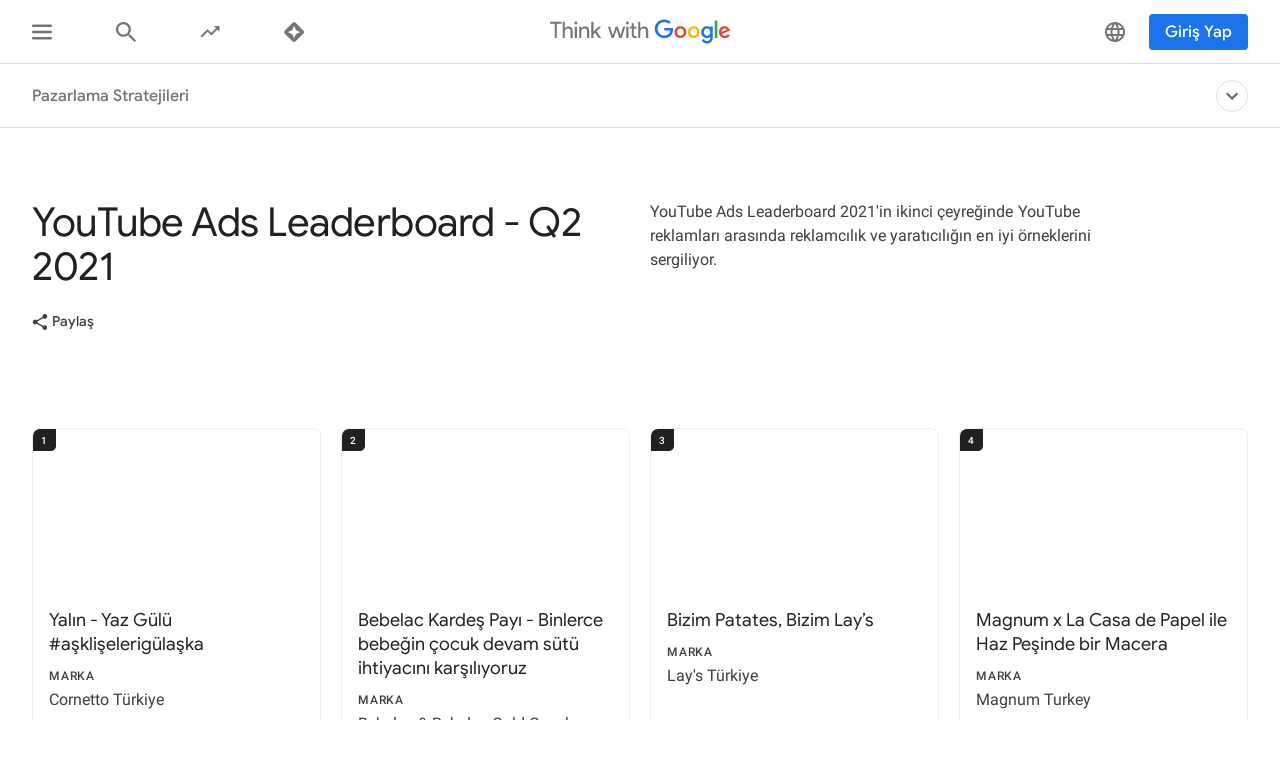

--- FILE ---
content_type: text/html; charset=utf-8
request_url: https://www.thinkwithgoogle.com/intl/tr-tr/pazarlama-stratejileri/video/youtube-ads-leaderboard/youtube-ads-leaderboard-q2-2021/
body_size: 41843
content:






<!doctype html>
<html lang="tr-tr" data-locale="tr-tr" data-mapped-locale="tr-tr">
  <head>
    <meta charset="utf-8">
    <meta http-equiv="x-ua-compatible" content="ie=edge">
    <meta name="viewport" content="width=device-width, initial-scale=1">
    

    <title>YouTube Ads Leaderboard - Q2 2021</title>

    

<link rel="icon" href="/favicon.svg" type="image/svg+xml">

<link rel="icon" href="/favicon.png" type="image/png">

    
    <link rel="preconnect" href="https://fonts.gstatic.com/" crossorigin>

    
    <link rel="preconnect" href="https://www.googletagmanager.com">
    <link rel="preconnect" href="https://adservice.google.com">
    <link rel="preconnect" href="https://apis.google.com">
    <link rel="preconnect" href="https://stats.g.doubleclick.net">
    <link rel="preconnect" href="https://storage.googleapis.com">
    <link rel="preconnect" href="https://www.google-analytics.com">
    <link rel="preconnect" href="https://ssl.gstatic.com">
    <link rel="preconnect" href="https://www.google.com">
    <link rel="preconnect" href="https://accounts.google.com">
    <link rel="preconnect" href="https://analytics.google.com">
    <link rel="preconnect" href="https://www.gstatic.com">
    
    <link rel="preconnect" href="https://fonts.googleapis.com">
    <link rel="preconnect" href="https://2507573.fls.doubleclick.net">
    
    
    
      
    

    


<meta name="description" content="YouTube Ads Leaderboard 2021&#x27;in ikinci çeyreğinde YouTube reklamları arasında reklamcılık ve yaratıcılığın en iyi örneklerini sergiliyor.">


<meta property="og:title" content="YouTube Ads Leaderboard - Q2 2021">
<meta property="og:description" content="YouTube Ads Leaderboard 2021&#x27;in ikinci çeyreğinde YouTube reklamları arasında reklamcılık ve yaratıcılığın en iyi örneklerini sergiliyor.">


  <meta property="og:image" content="https://storage.googleapis.com/twg-content/images/Screen_Shot_2021-08-12_at_15.47.34.width-1200.png">
  <meta name="twitter:image" content="https://storage.googleapis.com/twg-content/images/Screen_Shot_2021-08-12_at_15.47.34.width-1200.png">


<meta property="og:url" content="https://www.thinkwithgoogle.com/intl/tr-tr/pazarlama-stratejileri/video/youtube-ads-leaderboard/youtube-ads-leaderboard-q2-2021/">
<meta property="og:site_name" content="Think with Google">
<meta property="og:type" content="website">


<meta name="twitter:card" content="summary_large_image">
<meta name="twitter:site" content="@ThinkwithGoogle">

<meta name="twitter:title" content="YouTube Ads Leaderboard - Q2 2021">
<meta name="twitter:description" content="YouTube Ads Leaderboard 2021&#x27;in ikinci çeyreğinde YouTube reklamları arasında reklamcılık ve yaratıcılığın en iyi örneklerini sergiliyor.">

<link rel="canonical" href="https://www.thinkwithgoogle.com/intl/tr-tr/pazarlama-stratejileri/video/youtube-ads-leaderboard/youtube-ads-leaderboard-q2-2021/">


    

    <script type="application/ld+json">
      [
        

{
  "@context": "http://schema.org",
  "@type": "Organization",
  "url": "https://www.thinkwithgoogle.com/intl/tr-tr/",
  "logo": "https://www.thinkwithgoogle.com/_qs/static/img/global/twg-logo-large.jpg"
},
{
  "@context": "http://schema.org",
  "@type": "Organization",
  "name": "ThinkwithGoogle",
  "url": "https://www.thinkwithgoogle.com/intl/tr-tr/pazarlama-stratejileri/video/youtube-ads-leaderboard/youtube-ads-leaderboard-q2-2021/",
  
    "sameAs": [
      
        "https://www.linkedin.com/showcase/3611194/",
      
        "https://x.com/ThinkwithGoogle",
      
        "https://www.facebook.com/ThinkwithGoogle/"
      
    ]
  
}


        
      ]
    </script>

    
      
    

    
<style>
  /* GOOGLE SANS */
  /* ITALIC */
  /* cyrillic */
  @font-face {
    font-display: swap;
    font-family: 'Google Sans';
    font-style: italic;
    font-weight: 400;
    src: local('Google Sans Regular Italic'), local('GoogleSans-Regular-Italic'), url("/_qs/static/dist/fonts/google-sans/google-sans-400i-cyrillic.woff2") format('woff2');
    unicode-range: U+0400-045F, U+0490-0491, U+04B0-04B1, U+2116;
  }

  /* latin-ext */
  @font-face {
    font-display: swap;
    font-family: 'Google Sans';
    font-style: italic;
    font-weight: 400;
    src: local('Google Sans Regular Italic'), local('GoogleSans-Regular-Italic'), url("/_qs/static/dist/fonts/google-sans/google-sans-400i-latin-ext.woff2") format('woff2');
    unicode-range: U+0100-024F, U+0259, U+1E00-1EFF, U+2020, U+20A0-20AB, U+20AD-20CF, U+2113, U+2C60-2C7F, U+A720-A7FF;
  }

  /* latin */
  @font-face {
    font-display: swap;
    font-family: 'Google Sans';
    font-style: italic;
    font-weight: 400;
    src: local('Google Sans Regular Italic'), local('GoogleSans-Regular-Italic'), url("/_qs/static/dist/fonts/google-sans/google-sans-400i-latin.woff2") format('woff2');
    unicode-range: U+0000-00FF, U+0131, U+0152-0153, U+02BB-02BC, U+02C6, U+02DA, U+02DC, U+2000-206F, U+2074, U+20AC, U+2122, U+2191, U+2193, U+2212, U+2215, U+FEFF, U+FFFD;
  }

  /* cyrillic */
  @font-face {
    font-display: swap;
    font-family: 'Google Sans';
    font-style: italic;
    font-weight: 500;
    src: local('Google Sans Medium Italic'), local('GoogleSans-Medium-Italic'), url("/_qs/static/dist/fonts/google-sans/google-sans-500i-cyrillic.woff2") format('woff2');
    unicode-range: U+0400-045F, U+0490-0491, U+04B0-04B1, U+2116;
  }

  /* latin-ext */
  @font-face {
    font-display: swap;
    font-family: 'Google Sans';
    font-style: italic;
    font-weight: 500;
    src: local('Google Sans Medium Italic'), local('GoogleSans-Medium-Italic'), url("/_qs/static/dist/fonts/google-sans/google-sans-500i-latin-ext.woff2") format('woff2');
    unicode-range: U+0100-024F, U+0259, U+1E00-1EFF, U+2020, U+20A0-20AB, U+20AD-20CF, U+2113, U+2C60-2C7F, U+A720-A7FF;
  }

  /* latin */
  @font-face {
    font-display: swap;
    font-family: 'Google Sans';
    font-style: italic;
    font-weight: 500;
    src: local('Google Sans Medium Italic'), local('GoogleSans-Medium-Italic'), url("/_qs/static/dist/fonts/google-sans/google-sans-500i-latin.woff2") format('woff2');
    unicode-range: U+0000-00FF, U+0131, U+0152-0153, U+02BB-02BC, U+02C6, U+02DA, U+02DC, U+2000-206F, U+2074, U+20AC, U+2122, U+2191, U+2193, U+2212, U+2215, U+FEFF, U+FFFD;
  }

  /* cyrillic */
  @font-face {
    font-display: swap;
    font-family: 'Google Sans';
    font-style: italic;
    font-weight: 700;
    src: local('Google Sans Bold Italic'), local('GoogleSans-Bold-Italic'), url("/_qs/static/dist/fonts/google-sans/google-sans-700i-cyrillic.woff2") format('woff2');
    unicode-range: U+0400-045F, U+0490-0491, U+04B0-04B1, U+2116;
  }

  /* latin-ext */
  @font-face {
    font-display: swap;
    font-family: 'Google Sans';
    font-style: italic;
    font-weight: 700;
    src: local('Google Sans Bold Italic'), local('GoogleSans-Bold-Italic'), url("/_qs/static/dist/fonts/google-sans/google-sans-700i-latin-ext.woff2") format('woff2');
    unicode-range: U+0100-024F, U+0259, U+1E00-1EFF, U+2020, U+20A0-20AB, U+20AD-20CF, U+2113, U+2C60-2C7F, U+A720-A7FF;
  }

  /* latin */
  @font-face {
    font-display: swap;
    font-family: 'Google Sans';
    font-style: italic;
    font-weight: 700;
    src: local('Google Sans Bold'), local('GoogleSans-Bold-Italic'), url("/_qs/static/dist/fonts/google-sans/google-sans-700i-latin.woff2") format('woff2');
    unicode-range: U+0000-00FF, U+0131, U+0152-0153, U+02BB-02BC, U+02C6, U+02DA, U+02DC, U+2000-206F, U+2074, U+20AC, U+2122, U+2191, U+2193, U+2212, U+2215, U+FEFF, U+FFFD;
  }

  /* NORMAL */
  /* cyrillic */
  @font-face {
    font-display: swap;
    font-family: 'Google Sans';
    font-style: normal;
    font-weight: 400;
    src: local('Google Sans Regular'), local('GoogleSans-Regular'), url("/_qs/static/dist/fonts/google-sans/google-sans-400-cyrillic.woff2") format('woff2');
    unicode-range: U+0400-045F, U+0490-0491, U+04B0-04B1, U+2116;
  }

  /* latin-ext */
  @font-face {
    font-display: swap;
    font-family: 'Google Sans';
    font-style: normal;
    font-weight: 400;
    src: local('Google Sans Regular'), local('GoogleSans-Regular'), url("/_qs/static/dist/fonts/google-sans/google-sans-400-latin-ext.woff2") format('woff2');
    unicode-range: U+0100-024F, U+0259, U+1E00-1EFF, U+2020, U+20A0-20AB, U+20AD-20CF, U+2113, U+2C60-2C7F, U+A720-A7FF;
  }

  /* latin */
  @font-face {
    font-display: swap;
    font-family: 'Google Sans';
    font-style: normal;
    font-weight: 400;
    src: local('Google Sans Regular'), local('GoogleSans-Regular'), url("/_qs/static/dist/fonts/google-sans/google-sans-400-latin.woff2") format('woff2');
    unicode-range: U+0000-00FF, U+0131, U+0152-0153, U+02BB-02BC, U+02C6, U+02DA, U+02DC, U+2000-206F, U+2074, U+20AC, U+2122, U+2191, U+2193, U+2212, U+2215, U+FEFF, U+FFFD;
  }

  /* cyrillic */
  @font-face {
    font-display: swap;
    font-family: 'Google Sans';
    font-style: normal;
    font-weight: 500;
    src: local('Google Sans Medium'), local('GoogleSans-Medium'), url("/_qs/static/dist/fonts/google-sans/google-sans-500-cyrillic.woff2") format('woff2');
    unicode-range: U+0400-045F, U+0490-0491, U+04B0-04B1, U+2116;
  }

  /* latin-ext */
  @font-face {
    font-display: swap;
    font-family: 'Google Sans';
    font-style: normal;
    font-weight: 500;
    src: local('Google Sans Medium'), local('GoogleSans-Medium'), url("/_qs/static/dist/fonts/google-sans/google-sans-500-latin-ext.woff2") format('woff2');
    unicode-range: U+0100-024F, U+0259, U+1E00-1EFF, U+2020, U+20A0-20AB, U+20AD-20CF, U+2113, U+2C60-2C7F, U+A720-A7FF;
  }

  /* latin */
  @font-face {
    font-display: swap;
    font-family: 'Google Sans';
    font-style: normal;
    font-weight: 500;
    src: local('Google Sans Medium'), local('GoogleSans-Medium'), url("/_qs/static/dist/fonts/google-sans/google-sans-500-latin.woff2") format('woff2');
    unicode-range: U+0000-00FF, U+0131, U+0152-0153, U+02BB-02BC, U+02C6, U+02DA, U+02DC, U+2000-206F, U+2074, U+20AC, U+2122, U+2191, U+2193, U+2212, U+2215, U+FEFF, U+FFFD;
  }

  /* cyrillic */
  @font-face {
    font-display: swap;
    font-family: 'Google Sans';
    font-style: normal;
    font-weight: 700;
    src: local('Google Sans Bold'), local('GoogleSans-Bold'), url("/_qs/static/dist/fonts/google-sans/google-sans-700-cyrillic.woff2") format('woff2');
    unicode-range: U+0400-045F, U+0490-0491, U+04B0-04B1, U+2116;
  }

  /* latin-ext */
  @font-face {
    font-display: swap;
    font-family: 'Google Sans';
    font-style: normal;
    font-weight: 700;
    src: local('Google Sans Bold'), local('GoogleSans-Bold'), url("/_qs/static/dist/fonts/google-sans/google-sans-700-latin-ext.woff2") format('woff2');
    unicode-range: U+0100-024F, U+0259, U+1E00-1EFF, U+2020, U+20A0-20AB, U+20AD-20CF, U+2113, U+2C60-2C7F, U+A720-A7FF;
  }

  /* latin */
  @font-face {
    font-display: swap;
    font-family: 'Google Sans';
    font-style: normal;
    font-weight: 700;
    src: local('Google Sans Bold'), local('GoogleSans-Bold'), url("/_qs/static/dist/fonts/google-sans/google-sans-700-latin.woff2") format('woff2');
    unicode-range: U+0000-00FF, U+0131, U+0152-0153, U+02BB-02BC, U+02C6, U+02DA, U+02DC, U+2000-206F, U+2074, U+20AC, U+2122, U+2191, U+2193, U+2212, U+2215, U+FEFF, U+FFFD;
  }
  /* ROBOTO */
  /* ITALIC */
  /* cyrillic-ext */
  @font-face {
    font-display: swap;
    font-family: 'Roboto';
    font-style: italic;
    font-weight: 300;
    src: local('Roboto Light Italic'), local('Roboto-Light-Italic'), url("/_qs/static/dist/fonts/roboto/roboto-300i-cyrillic-ext.woff2") format('woff2');
    unicode-range: U+0460-052F, U+1C80-1C88, U+20B4, U+2DE0-2DFF, U+A640-A69F, U+FE2E-FE2F;
  }

  /* cyrillic */
  @font-face {
    font-display: swap;
    font-family: 'Roboto';
    font-style: italic;
    font-weight: 300;
    src: local('Roboto Light Italic'), local('Roboto-Light-Italic'), url("/_qs/static/dist/fonts/roboto/roboto-300i-cyrillic.woff2") format('woff2');
    unicode-range: U+0400-045F, U+0490-0491, U+04B0-04B1, U+2116;
  }

  /* latin-ext */
  @font-face {
    font-display: swap;
    font-family: 'Roboto';
    font-style: italic;
    font-weight: 300;
    src: local('Roboto Light Italic'), local('Roboto-Light-Italic'), url("/_qs/static/dist/fonts/roboto/roboto-300i-latin-ext.woff2") format('woff2');
    unicode-range: U+0100-024F, U+0259, U+1E00-1EFF, U+2020, U+20A0-20AB, U+20AD-20CF, U+2113, U+2C60-2C7F, U+A720-A7FF;
  }

  /* latin */
  @font-face {
    font-display: swap;
    font-family: 'Roboto';
    font-style: italic;
    font-weight: 300;
    src: local('Roboto Light Italic'), local('Roboto-Light-Italic'), url("/_qs/static/dist/fonts/roboto/roboto-300i-latin.woff2") format('woff2');
    unicode-range: U+0000-00FF, U+0131, U+0152-0153, U+02BB-02BC, U+02C6, U+02DA, U+02DC, U+2000-206F, U+2074, U+20AC, U+2122, U+2191, U+2193, U+2212, U+2215, U+FEFF, U+FFFD;
  }

  /* cyrillic-ext */
  @font-face {
    font-display: swap;
    font-family: 'Roboto';
    font-style: italic;
    font-weight: 400;
    src: local('Roboto Italic'), local('Roboto-Italic'), url("/_qs/static/dist/fonts/roboto/roboto-400i-cyrillic-ext.woff2") format('woff2');
    unicode-range: U+0460-052F, U+1C80-1C88, U+20B4, U+2DE0-2DFF, U+A640-A69F, U+FE2E-FE2F;
  }

  /* cyrillic */
  @font-face {
    font-display: swap;
    font-family: 'Roboto';
    font-style: italic;
    font-weight: 400;
    src: local('Roboto Italic'), local('Roboto-Italic'), url("/_qs/static/dist/fonts/roboto/roboto-400i-cyrillic.woff2") format('woff2');
    unicode-range: U+0400-045F, U+0490-0491, U+04B0-04B1, U+2116;
  }

  /* latin-ext */
  @font-face {
    font-display: swap;
    font-family: 'Roboto';
    font-style: italic;
    font-weight: 400;
    src: local('Roboto Italic'), local('Roboto-Italic'), url("/_qs/static/dist/fonts/roboto/roboto-400i-latin-ext.woff2") format('woff2');
    unicode-range: U+0100-024F, U+0259, U+1E00-1EFF, U+2020, U+20A0-20AB, U+20AD-20CF, U+2113, U+2C60-2C7F, U+A720-A7FF;
  }

  /* latin */
  @font-face {
    font-display: swap;
    font-family: 'Roboto';
    font-style: italic;
    font-weight: 400;
    src: local('Roboto Italic'), local('Roboto-Italic'), url("/_qs/static/dist/fonts/roboto/roboto-400i-latin.woff2") format('woff2');
    unicode-range: U+0000-00FF, U+0131, U+0152-0153, U+02BB-02BC, U+02C6, U+02DA, U+02DC, U+2000-206F, U+2074, U+20AC, U+2122, U+2191, U+2193, U+2212, U+2215, U+FEFF, U+FFFD;
  }

  /* cyrillic-ext */
  @font-face {
    font-display: swap;
    font-family: 'Roboto';
    font-style: italic;
    font-weight: 500;
    src: local('Roboto Italic'), local('Roboto-Italic'), url("/_qs/static/dist/fonts/roboto/roboto-500i-cyrillic-ext.woff2") format('woff2');
    unicode-range: U+0460-052F, U+1C80-1C88, U+20B4, U+2DE0-2DFF, U+A640-A69F, U+FE2E-FE2F;
  }

  /* cyrillic */
  @font-face {
    font-display: swap;
    font-family: 'Roboto';
    font-style: italic;
    font-weight: 500;
    src: local('Roboto Italic'), local('Roboto-Italic'), url("/_qs/static/dist/fonts/roboto/roboto-500i-cyrillic.woff2") format('woff2');
    unicode-range: U+0400-045F, U+0490-0491, U+04B0-04B1, U+2116;
  }

  /* latin-ext */
  @font-face {
    font-display: swap;
    font-family: 'Roboto';
    font-style: italic;
    font-weight: 500;
    src: local('Roboto Italic'), local('Roboto-Italic'), url("/_qs/static/dist/fonts/roboto/roboto-500i-latin-ext.woff2") format('woff2');
    unicode-range: U+0100-024F, U+0259, U+1E00-1EFF, U+2020, U+20A0-20AB, U+20AD-20CF, U+2113, U+2C60-2C7F, U+A720-A7FF;
  }

  /* latin */
  @font-face {
    font-display: swap;
    font-family: 'Roboto';
    font-style: italic;
    font-weight: 500;
    src: local('Roboto Italic'), local('Roboto-Italic'), url("/_qs/static/dist/fonts/roboto/roboto-500i-latin.woff2") format('woff2');
    unicode-range: U+0000-00FF, U+0131, U+0152-0153, U+02BB-02BC, U+02C6, U+02DA, U+02DC, U+2000-206F, U+2074, U+20AC, U+2122, U+2191, U+2193, U+2212, U+2215, U+FEFF, U+FFFD;
  }

  /* cyrillic-ext */
  @font-face {
    font-display: swap;
    font-family: 'Roboto';
    font-style: italic;
    font-weight: 700;
    src: local('Roboto Bold Italic'), local('Roboto-Bold-Italic'), url("/_qs/static/dist/fonts/roboto/roboto-700i-cyrillic-ext.woff2") format('woff2');
    unicode-range: U+0460-052F, U+1C80-1C88, U+20B4, U+2DE0-2DFF, U+A640-A69F, U+FE2E-FE2F;
  }

  /* cyrillic */
  @font-face {
    font-display: swap;
    font-family: 'Roboto';
    font-style: italic;
    font-weight: 700;
    src: local('Roboto Bold Italic'), local('Roboto-Bold-Italic'), url("/_qs/static/dist/fonts/roboto/roboto-700i-cyrillic.woff2") format('woff2');
    unicode-range: U+0400-045F, U+0490-0491, U+04B0-04B1, U+2116;
  }

  /* latin-ext */
  @font-face {
    font-display: swap;
    font-family: 'Roboto';
    font-style: italic;
    font-weight: 700;
    src: local('Roboto Bold Italic'), local('Roboto-Bold-Italic'), url("/_qs/static/dist/fonts/roboto/roboto-700i-latin-ext.woff2") format('woff2');
    unicode-range: U+0100-024F, U+0259, U+1E00-1EFF, U+2020, U+20A0-20AB, U+20AD-20CF, U+2113, U+2C60-2C7F, U+A720-A7FF;
  }

  /* latin */
  @font-face {
    font-display: swap;
    font-family: 'Roboto';
    font-style: italic;
    font-weight: 700;
    src: local('Roboto Bold Italic'), local('Roboto-Bold-Italic'), url("/_qs/static/dist/fonts/roboto/roboto-700i-latin.woff2") format('woff2');
    unicode-range: U+0000-00FF, U+0131, U+0152-0153, U+02BB-02BC, U+02C6, U+02DA, U+02DC, U+2000-206F, U+2074, U+20AC, U+2122, U+2191, U+2193, U+2212, U+2215, U+FEFF, U+FFFD;
  }

  /* NORMAL */
  /* cyrillic-ext */
  @font-face {
    font-display: swap;
    font-family: 'Roboto';
    font-style: normal;
    font-weight: 300;
    src: local('Roboto'), local('Roboto-Regular'), url("/_qs/static/dist/fonts/roboto/roboto-300-cyrillic-ext.woff2") format('woff2');
    unicode-range: U+0460-052F, U+1C80-1C88, U+20B4, U+2DE0-2DFF, U+A640-A69F, U+FE2E-FE2F;
  }

  /* cyrillic */
  @font-face {
    font-display: swap;
    font-family: 'Roboto';
    font-style: normal;
    font-weight: 300;
    src: local('Roboto'), local('Roboto-Regular'), url("/_qs/static/dist/fonts/roboto/roboto-300-cyrillic.woff2") format('woff2');
    unicode-range: U+0400-045F, U+0490-0491, U+04B0-04B1, U+2116;
  }

  /* latin-ext */
  @font-face {
    font-display: swap;
    font-family: 'Roboto';
    font-style: normal;
    font-weight: 300;
    src: local('Roboto'), local('Roboto-Regular'), url("/_qs/static/dist/fonts/roboto/roboto-300-latin-ext.woff2") format('woff2');
    unicode-range: U+0100-024F, U+0259, U+1E00-1EFF, U+2020, U+20A0-20AB, U+20AD-20CF, U+2113, U+2C60-2C7F, U+A720-A7FF;
  }

  /* latin */
  @font-face {
    font-display: swap;
    font-family: 'Roboto';
    font-style: normal;
    font-weight: 300;
    src: local('Roboto'), local('Roboto-Regular'), url("/_qs/static/dist/fonts/roboto/roboto-300-latin.woff2") format('woff2');
    unicode-range: U+0000-00FF, U+0131, U+0152-0153, U+02BB-02BC, U+02C6, U+02DA, U+02DC, U+2000-206F, U+2074, U+20AC, U+2122, U+2191, U+2193, U+2212, U+2215, U+FEFF, U+FFFD;
  }

  /* cyrillic-ext */
  @font-face {
    font-display: swap;
    font-family: 'Roboto';
    font-style: normal;
    font-weight: 400;
    src: local('Roboto'), local('Roboto-Regular'), url("/_qs/static/dist/fonts/roboto/roboto-400-cyrillic-ext.woff2") format('woff2');
    unicode-range: U+0460-052F, U+1C80-1C88, U+20B4, U+2DE0-2DFF, U+A640-A69F, U+FE2E-FE2F;
  }

  /* cyrillic */
  @font-face {
    font-display: swap;
    font-family: 'Roboto';
    font-style: normal;
    font-weight: 400;
    src: local('Roboto'), local('Roboto-Regular'), url("/_qs/static/dist/fonts/roboto/roboto-400-cyrillic.woff2") format('woff2');
    unicode-range: U+0400-045F, U+0490-0491, U+04B0-04B1, U+2116;
  }

  /* latin-ext */
  @font-face {
    font-display: swap;
    font-family: 'Roboto';
    font-style: normal;
    font-weight: 400;
    src: local('Roboto'), local('Roboto-Regular'), url("/_qs/static/dist/fonts/roboto/roboto-400-latin-ext.woff2") format('woff2');
    unicode-range: U+0100-024F, U+0259, U+1E00-1EFF, U+2020, U+20A0-20AB, U+20AD-20CF, U+2113, U+2C60-2C7F, U+A720-A7FF;
  }

  /* latin */
  @font-face {
    font-display: swap;
    font-family: 'Roboto';
    font-style: normal;
    font-weight: 400;
    src: local('Roboto'), local('Roboto-Regular'), url("/_qs/static/dist/fonts/roboto/roboto-400-latin.woff2") format('woff2');
    unicode-range: U+0000-00FF, U+0131, U+0152-0153, U+02BB-02BC, U+02C6, U+02DA, U+02DC, U+2000-206F, U+2074, U+20AC, U+2122, U+2191, U+2193, U+2212, U+2215, U+FEFF, U+FFFD;
  }

  /* cyrillic-ext */
  @font-face {
    font-display: swap;
    font-family: 'Roboto';
    font-style: normal;
    font-weight: 500;
    src: local('Roboto Medium'), local('Roboto-Medium'), url("/_qs/static/dist/fonts/roboto/roboto-500-cyrillic-ext.woff2") format('woff2');
    unicode-range: U+0460-052F, U+1C80-1C88, U+20B4, U+2DE0-2DFF, U+A640-A69F, U+FE2E-FE2F;
  }

  /* cyrillic */
  @font-face {
    font-display: swap;
    font-family: 'Roboto';
    font-style: normal;
    font-weight: 500;
    src: local('Roboto Medium'), local('Roboto-Medium'), url("/_qs/static/dist/fonts/roboto/roboto-500-cyrillic.woff2") format('woff2');
    unicode-range: U+0400-045F, U+0490-0491, U+04B0-04B1, U+2116;
  }

  /* latin-ext */
  @font-face {
    font-display: swap;
    font-family: 'Roboto';
    font-style: normal;
    font-weight: 500;
    src: local('Roboto Medium'), local('Roboto-Medium'), url("/_qs/static/dist/fonts/roboto/roboto-500-latin-ext.woff2") format('woff2');
    unicode-range: U+0100-024F, U+0259, U+1E00-1EFF, U+2020, U+20A0-20AB, U+20AD-20CF, U+2113, U+2C60-2C7F, U+A720-A7FF;
  }

  /* latin */
  @font-face {
    font-display: swap;
    font-family: 'Roboto';
    font-style: normal;
    font-weight: 500;
    src: local('Roboto Medium'), local('Roboto-Medium'), url("/_qs/static/dist/fonts/roboto/roboto-500-latin.woff2") format('woff2');
    unicode-range: U+0000-00FF, U+0131, U+0152-0153, U+02BB-02BC, U+02C6, U+02DA, U+02DC, U+2000-206F, U+2074, U+20AC, U+2122, U+2191, U+2193, U+2212, U+2215, U+FEFF, U+FFFD;
  }

  /* cyrillic-ext */
  @font-face {
    font-display: swap;
    font-family: 'Roboto';
    font-style: normal;
    font-weight: 700;
    src: local('Roboto Bold'), local('Roboto-Bold'), url("/_qs/static/dist/fonts/roboto/roboto-700-cyrillic-ext.woff2") format('woff2');
    unicode-range: U+0460-052F, U+1C80-1C88, U+20B4, U+2DE0-2DFF, U+A640-A69F, U+FE2E-FE2F;
  }

  /* cyrillic */
  @font-face {
    font-display: swap;
    font-family: 'Roboto';
    font-style: normal;
    font-weight: 700;
    src: local('Roboto Bold'), local('Roboto-Bold'), url("/_qs/static/dist/fonts/roboto/roboto-700-cyrillic.woff2") format('woff2');
    unicode-range: U+0400-045F, U+0490-0491, U+04B0-04B1, U+2116;
  }

  /* latin-ext */
  @font-face {
    font-display: swap;
    font-family: 'Roboto';
    font-style: normal;
    font-weight: 700;
    src: local('Roboto Bold'), local('Roboto-Bold'), url("/_qs/static/dist/fonts/roboto/roboto-700-latin-ext.woff2") format('woff2');
    unicode-range: U+0100-024F, U+0259, U+1E00-1EFF, U+2020, U+20A0-20AB, U+20AD-20CF, U+2113, U+2C60-2C7F, U+A720-A7FF;
  }

  /* latin */
  @font-face {
    font-display: swap;
    font-family: 'Roboto';
    font-style: normal;
    font-weight: 700;
    src: local('Roboto Bold'), local('Roboto-Bold'), url("/_qs/static/dist/fonts/roboto/roboto-700-latin.woff2") format('woff2');
    unicode-range: U+0000-00FF, U+0131, U+0152-0153, U+02BB-02BC, U+02C6, U+02DA, U+02DC, U+2000-206F, U+2074, U+20AC, U+2122, U+2191, U+2193, U+2212, U+2215, U+FEFF, U+FFFD;
  }

  /* GOOGLE SANS TEXT */
  /* NORMAL */
  /* cyrillic */
  @font-face {
    font-family: 'Google Sans Text';
    font-style: normal;
    font-weight: 400;
    font-display: swap;
    src: local('Google Sans Text Regular'), local('GoogleSansText-Regular'), url("/_qs/static/dist/fonts/google-sans-text/google-sans-text-400-cyrillic.woff2") format('woff2');
    unicode-range: U+0400-045F, U+0490-0491, U+04B0-04B1, U+2116;
  }
  /* latin-ext */
  @font-face {
    font-family: 'Google Sans Text';
    font-style: normal;
    font-weight: 400;
    font-display: swap;
    src: local('Google Sans Text Regular'), local('GoogleSansText-Regular'), url("/_qs/static/dist/fonts/google-sans-text/google-sans-text-400-latin-ext.woff2") format('woff2');
    unicode-range: U+0100-024F, U+0259, U+1E00-1EFF, U+2020, U+20A0-20AB, U+20AD-20CF, U+2113, U+2C60-2C7F, U+A720-A7FF;
  }
  /* latin */
  @font-face {
    font-family: 'Google Sans Text';
    font-style: normal;
    font-weight: 400;
    font-display: swap;
    src: local('Google Sans Text Regular'), local('GoogleSansText-Regular'), url("/_qs/static/dist/fonts/google-sans-text/google-sans-text-400-latin.woff2") format('woff2');
    unicode-range: U+0000-00FF, U+0131, U+0152-0153, U+02BB-02BC, U+02C6, U+02DA, U+02DC, U+2000-206F, U+2074, U+20AC, U+2122, U+2191, U+2193, U+2212, U+2215, U+FEFF, U+FFFD;
  }
  /* cyrillic */
  @font-face {
    font-family: 'Google Sans Text';
    font-style: normal;
    font-weight: 500;
    font-display: swap;
    src: local('Google Sans Text Regular'), local('GoogleSansText-Regular'), url("/_qs/static/dist/fonts/google-sans-text/google-sans-text-500-cyrillic.woff2") format('woff2');
    unicode-range: U+0400-045F, U+0490-0491, U+04B0-04B1, U+2116;
  }
  /* latin-ext */
  @font-face {
    font-family: 'Google Sans Text';
    font-style: normal;
    font-weight: 500;
    font-display: swap;
    src: local('Google Sans Text Regular'), local('GoogleSansText-Regular'), url("/_qs/static/dist/fonts/google-sans-text/google-sans-text-500-latin.woff2") format('woff2');
    unicode-range: U+0100-024F, U+0259, U+1E00-1EFF, U+2020, U+20A0-20AB, U+20AD-20CF, U+2113, U+2C60-2C7F, U+A720-A7FF;
  }
  /* latin */
  @font-face {
    font-family: 'Google Sans Text';
    font-style: normal;
    font-weight: 500;
    font-display: swap;
    src: local('Google Sans Text Regular'), local('GoogleSansText-Regular'), url("/_qs/static/dist/fonts/google-sans-text/google-sans-text-500-latin-ext.woff2") format('woff2');
    unicode-range: U+0000-00FF, U+0131, U+0152-0153, U+02BB-02BC, U+02C6, U+02DA, U+02DC, U+2000-206F, U+2074, U+20AC, U+2122, U+2191, U+2193, U+2212, U+2215, U+FEFF, U+FFFD;
  }
</style>


    

    

    

    
    <link rel="stylesheet" href="https://www.gstatic.com/glue/cookienotificationbar/cookienotificationbar.min.css" />

    

    

    
    
    
    
    <link href="/_qs/static/dist/css/main.2767dc5cd5e2f98b9b54.css" rel="stylesheet" />
    
  
  <link href="/_qs/static/dist/css/leaderboard-detail.3edd9f2b67b49c2777b8.css" rel="stylesheet" />

    <!-- Google Tag Manager script -->
<script>
function initializeGTM(e){
  (function(w,d,s,l,i){w[l]=w[l]||[];w[l].push({'gtm.start':
  new Date().getTime(),event:'gtm.js'});var f=d.getElementsByTagName(s)[0],
  j=d.createElement(s),dl=l!='dataLayer'?'&l='+l:'';j.async=true;j.src=
  '//www.googletagmanager.com/gtm.js?id='+i+dl;f.parentNode.insertBefore(j,f);
  })(window,document,'script','dataLayer', 'GTM-KNLPWX');

  globalAnalyticsInit(e)
}
</script>
<!-- End Google Tag Manager -->

  </head>

  <body class="twgn--has-secondary-nav"
        
        
  data-playlist-id="" data-playlist-name=""
  data-pageload-analytics='{
    "contentType": "Ads Leaderboard",
    "datePublished": "2021-08-12",
    "hasVideo": "True",
    "slug": "youtube-ads-leaderboard-q2-2021",
    "pageID": "31305",
    "originalID": "31305",
    "pageTitle": "YouTube Ads Leaderboard \u002D Q2 2021",
    "isOriginal": "true",
    "industryVertical": "not set",
    "geographicSubject": "not set",
    "authoringTeam": "Turkey",
    "productPartnerTeam": "not set",
    "jobType": "Creative, Brand Marketer",
    "jobLevel": "Non-specific",
    "templateType": "leaderboard detail",
    "contentTopic": "not set",
    "hiddenContent": "False",
    "gatedContent": "False"
  }'
  data-pageload-analytics-ga4='{
    "event": "page_view",
    "content_type": "Ads Leaderboard",
    "logged_in_status": "not applicable",
    "date_published": "2021-08-12",
    "page_has_video": "True",
    "topic_tags": "not applicable",
    "team": "not applicable",
    "is_original": "true",
    "industry_vertical": "not applicable",
    "geographic_subject": "not applicable",
    "authoring_team": "Turkey",
    "original_id": "31305",
    "page_id": "31305",
    "gated_content": "False",
    "hidden_content": "False",
    "ad_format": "not applicable",
    "channel": "not applicable",
    "is_visual_story": "not applicable",
    "vs_length": "not applicable",
    "vs_gate_page": "not applicable",
    "ads_marketing_site": "www.thinkwithgoogle.com",
    "page_location": "https://www.thinkwithgoogle.com/intl/tr-tr/pazarlama-stratejileri/video/youtube-ads-leaderboard/youtube-ads-leaderboard-q2-2021/",
    "page_title": "YouTube Ads Leaderboard \u002D Q2 2021"
  }'

        data-user-login-event='{
"event": "userLogin",
"category": "user-login",
"label": "user-login",
"action": "user-login"
}'
        data-event-log-api-url="/api/session/v1/log"

        data-svg-static-path="/_qs/static/dist/icons/svg-sprites.svg"
        data-fallback-img-path="/_qs/static/img/global/video-unavailable-fallback.svg"
  >
    

    <!-- Google Tag Manager (noscript) -->
<noscript><iframe src="//www.googletagmanager.com/ns.html?id=GTM-KNLPWX"
  height="0" width="0" style="display:none;visibility:hidden"></iframe></noscript>
<!-- End Google Tag Manager (noscript) -->


    <div
      id="app"
      class="app-content"
      data-component-priority-import>
      
         

<link rel="stylesheet" href="https://www.thinkwithgoogle.com/components/header-footer/prod/1-1/static/index.css?version=iDL98w%3D%3D" />
<div class="twgn twgn-skip-to-content twgn--no-js">
  
  <a class="twgn twgn-skip-to-content__btn twgn-btn twgn-btn--blue" data-search-target-scroll="#lcs-mod-2" href="#main-content">
    <span class="twgn twgn-btn__text">
      İçeriğe atla
    </span>
  </a>
</div>

<nav class="twgn twgn-primary-nav twgn--no-js"
    data-twgn-container-id="G-BXYLHC2HPB"
    data-twgn-container-id-ua="UA-34826363-1"
>
  
  <div class="twgn twgn-primary-nav__wrapper">
    
    
    <div class="twgn twgn-primary-nav__toolbar twgn-primary-nav__toolbar--4-up">
      
        
          <button
            class="twgn twgn-primary-nav__toolbar-item__label twgn-tooltip"
            data-item-id="menu"
            aria-expanded="false"
            aria-label=""
          >
            <div class="twgn twgn-primary-nav__toolbar-item__label-dom">
              

              

              
              <svg class="twgn twgn-primary-nav__toolbar-item__icon twgn-primary-nav__toolbar-item__icon--menu"
                role="presentation"
                width="20" height="20" viewBox="0 0 20 20" fill="none" xmlns="http://www.w3.org/2000/svg">
                <g clip-path="url(#clip0)">
                  <path d="M0 16.25C0 16.9404 0.559644 17.5 1.25 17.5H18.75C19.4404 17.5 20 16.9404 20 16.25C20 15.5596 19.4404 15 18.75 15H1.25C0.559644 15 0 15.5596 0 16.25ZM0 10C0 10.6904 0.559644 11.25 1.25 11.25H18.75C19.4404 11.25 20 10.6904 20 10C20 9.30964 19.4404 8.75 18.75 8.75H1.25C0.559644 8.75 0 9.30964 0 10ZM1.25 2.5C0.559644 2.5 0 3.05964 0 3.75C0 4.44036 0.559644 5 1.25 5H18.75C19.4404 5 20 4.44036 20 3.75C20 3.05964 19.4404 2.5 18.75 2.5H1.25Z" fill="inherit"/>
                </g>
                <defs>
                  <clipPath id="clip0">
                    <rect width="20" height="20" fill="white" />
                  </clipPath>
                </defs>
              </svg>
              

              

              <span class="twgn twgn-primary-nav__toolbar-item__title">Menü</span>
            </div>
            <span class="twgn twgn-tooltip__content">Menü</span>
          </button>
        
      
        
          <button
            class="twgn twgn-primary-nav__toolbar-item__label twgn-tooltip"
            data-item-id="search"
            aria-expanded="false"
            aria-label=""
          >
            <div class="twgn twgn-primary-nav__toolbar-item__label-dom">
              

              
              <svg class="twgn twgn-primary-nav__toolbar-item__icon twgn-primary-nav__toolbar-item__icon--search"
                role="presentation"
                width="20" height="20" viewBox="0 0 20 20" fill="none" xmlns="http://www.w3.org/2000/svg">
                <g clip-path="url(#clip0)">
                  <path d="M14.2939 12.5786H13.3905L13.0703 12.2699C14.191 10.9663 14.8656 9.27387 14.8656 7.43282C14.8656 3.32762 11.538 0 7.43282 0C3.32762 0 0 3.32762 0 7.43282C0 11.538 3.32762 14.8656 7.43282 14.8656C9.27387 14.8656 10.9663 14.191 12.2699 13.0703L12.5786 13.3905V14.2939L18.2962 20L20 18.2962L14.2939 12.5786ZM7.43282 12.5786C4.58548 12.5786 2.28702 10.2802 2.28702 7.43282C2.28702 4.58548 4.58548 2.28702 7.43282 2.28702C10.2802 2.28702 12.5786 4.58548 12.5786 7.43282C12.5786 10.2802 10.2802 12.5786 7.43282 12.5786Z" fill="inherit"/>
                </g>
                <defs>
                  <clipPath id="clip0">
                    <rect width="20" height="20" fill="white" />
                  </clipPath>
                </defs>
              </svg>
              

              

              

              <span class="twgn twgn-primary-nav__toolbar-item__title">Ara</span>
            </div>
            <span class="twgn twgn-tooltip__content">Ara</span>
          </button>
        
      
        
          <button
            class="twgn twgn-primary-nav__toolbar-item__label twgn-tooltip"
            data-item-id="trending"
            aria-expanded="false"
            aria-label="Bölgenizdeki Trend İçerikler"
          >
            <div class="twgn twgn-primary-nav__toolbar-item__label-dom">
              
              <svg
                class="twgn twgn-primary-nav__toolbar-item__icon twgn-primary-nav__toolbar-item__icon--trending"
                role="presentation"
                width="21" height="20" viewBox="0 0 21 20" fill="none" xmlns="http://www.w3.org/2000/svg">
              <path d="M14.5 3.75L16.79 6.04L11.91 10.92L7.91 6.92L0.5 14.34L1.91 15.75L7.91 9.75L11.91 13.75L18.21 7.46L20.5 9.75V3.75H14.5Z" fill="inherit"/>
              </svg>
              

              

              

              

              <span class="twgn twgn-primary-nav__toolbar-item__title">Trendler</span>
            </div>
            <span class="twgn twgn-tooltip__content">Trendler</span>
          </button>
        
      
        
          <button
            class="twgn twgn-primary-nav__toolbar-item__label twgn-tooltip"
            data-item-id="foryou"
            aria-expanded="false"
            aria-label="Recommended For You"
          >
            <div class="twgn twgn-primary-nav__toolbar-item__label-dom">
              

              

              

              
              <svg class="twgn twgn-primary-nav__toolbar-item__icon twgn-primary-nav__toolbar-item__icon--foryou"
                role="none"
                width="20" height="20" viewBox="0 0 20 20" fill="none" xmlns="http://www.w3.org/2000/svg">
                <path d="M11.5051 0.745607C10.724 -0.0354417 9.4577 -0.0354414 8.67665 0.745607L0.745698 8.67656C-0.0353502 9.45761 -0.0353499 10.7239 0.745699 11.505L8.67666 19.4359C9.4577 20.217 10.724 20.217 11.5051 19.4359L19.436 11.505C20.2171 10.7239 20.2171 9.45761 19.436 8.67656L11.5051 0.745607ZM10.091 3.86606L12.0363 8.14558L16.3158 10.0908L12.0363 12.0361L10.091 16.3156L8.14578 12.0361L3.86626 10.0908L8.14578 8.14558L10.091 3.86606Z" fill="inherit"/>
              </svg>
              

              <span class="twgn twgn-primary-nav__toolbar-item__title">Sizin için</span>
            </div>
            <span class="twgn twgn-tooltip__content">Sizin için</span>
          </button>
        
      
      
      <div class="twgn twgn-primary-nav__pane twgn-noscrollbar twgn--is-scroll-parent">
        <!--div class="twgn twgn-primary-nav__pane-container"-->
          
          <div class="twgn twgn-primary-nav__header" role="none">
            <div class="twgn twgn-primary-nav-header">
              <div class="twgn twgn-primary-nav-header__logo twgn-logo">
                <a
                  aria-label="Go to Think with Google Home"
                  class="twgn twgn-logo__link twgn-noselect"
                  href="/intl/tr-tr/"
                  tabindex="0"
                >
                  <svg class="twgn" width="180" height="24" viewBox="0 0 180 24" fill="none" xmlns="http://www.w3.org/2000/svg" aria-hidden="true" role="presentation"><path fill-rule="evenodd" clip-rule="evenodd" d="M76.3199 18.6181H78.4502V7.35929H76.3199V18.6181ZM78.4502 4.53315C78.1568 4.82429 77.8019 4.96964 77.385 4.96964C76.9683 4.96964 76.6129 4.82429 76.3199 4.53315C76.0264 4.24232 75.8799 3.88976 75.8799 3.47617C75.8799 3.06259 76.0264 2.71041 76.3199 2.41926C76.6129 2.12843 76.9683 1.98263 77.385 1.98263C77.8019 1.98263 78.1568 2.12843 78.4502 2.41926C78.7434 2.71041 78.8902 3.06259 78.8902 3.47617C78.8902 3.88976 78.7434 4.24232 78.4502 4.53315Z" fill="#757575"/><path fill-rule="evenodd" clip-rule="evenodd" d="M85.364 18.6181C84 18.6181 83.2682 18.3042 82.6431 17.676C82.0179 17.048 81.7053 16.1595 81.7053 15.0106V9.10553H79.7137V7.17542H81.7053V3.72887H83.8356V7.17542H86.6145V9.10553H83.8356V14.8498C83.8356 16.0754 84.3451 16.688 85.364 16.688C85.7497 16.688 86.0738 16.6269 86.3366 16.5042L87.0776 18.3193C86.6145 18.5182 86.0432 18.6181 85.364 18.6181Z" fill="#757575"/><path fill-rule="evenodd" clip-rule="evenodd" d="M90.2634 2.1665V7.35933L90.1706 8.92182H90.2634C90.5719 8.38579 91.0582 7.93017 91.7221 7.55463C92.3858 7.17948 93.096 6.99171 93.8526 6.99171C95.2572 6.99171 96.3308 7.42074 97.0713 8.27842C97.8128 9.13641 98.1825 10.2853 98.1825 11.725V18.6181H96.0525V12.0467C96.0525 9.96366 95.1183 8.92182 93.2505 8.92182C92.3706 8.92182 91.6527 9.27037 91.097 9.96719C90.5412 10.6645 90.2634 11.4723 90.2634 12.3913V18.6181H88.1329V2.1665H90.2634Z" fill="#757575"/><path fill-rule="evenodd" clip-rule="evenodd" d="M6.76184 18.6181H4.63142V4.18842H0V2.16647H11.3932V4.18842H6.76184V18.6181Z" fill="#757575"/><path fill-rule="evenodd" clip-rule="evenodd" d="M14.8064 2.16647V7.35928L14.7137 8.92177H14.8064C15.1149 8.38575 15.6013 7.93013 16.2651 7.55459C16.9288 7.17943 17.639 6.99167 18.3956 6.99167C19.8003 6.99167 20.8734 7.4207 21.6144 8.27838C22.3554 9.13637 22.7259 10.2853 22.7259 11.725V18.6181H20.5955V12.0466C20.5955 9.96359 19.6613 8.92177 17.7935 8.92177C16.9136 8.92177 16.1957 9.27033 15.64 9.96717C15.0842 10.6645 14.8064 11.4722 14.8064 12.3913V18.6181H12.6759V2.16647H14.8064Z" fill="#757575"/><path fill-rule="evenodd" clip-rule="evenodd" d="M24.8142 18.6181H26.9446V7.35928H24.8142V18.6181ZM26.9446 4.53313C26.6512 4.82428 26.2962 4.9697 25.8795 4.9697C25.4626 4.9697 25.1073 4.82428 24.8142 4.53313C24.5207 4.2423 24.3743 3.88973 24.3743 3.47623C24.3743 3.06257 24.5207 2.7104 24.8142 2.41925C25.1073 2.12842 25.4626 1.98269 25.8795 1.98269C26.2962 1.98269 26.6512 2.12842 26.9446 2.41925C27.2377 2.7104 27.3846 3.06257 27.3846 3.47623C27.3846 3.88973 27.2377 4.2423 26.9446 4.53313Z" fill="#757575"/><path fill-rule="evenodd" clip-rule="evenodd" d="M31.2008 7.35927V8.92175H31.2935C31.602 8.38573 32.0883 7.93011 32.7523 7.55457C33.4158 7.17942 34.1261 6.99165 34.8827 6.99165C36.2873 6.99165 37.3606 7.42068 38.1015 8.27836C38.8425 9.13635 39.2131 10.2853 39.2131 11.7249V18.6181H37.0826V12.0466C37.0826 9.96359 36.1484 8.92175 34.2807 8.92175C33.4007 8.92175 32.6828 9.27032 32.1271 9.96717C31.5713 10.6645 31.2935 11.4722 31.2935 12.3913V18.6181H29.1631V7.35927H31.2008Z" fill="#757575"/><path fill-rule="evenodd" clip-rule="evenodd" d="M43.4114 2.16647V12.2994L48.3206 7.35928H51.0531V7.45121L46.6302 11.8399L51.2615 18.5262V18.6181H48.6911L45.125 13.3103L43.4114 15.0107V18.6181H41.281V2.16647H43.4114Z" fill="#757575"/><path fill-rule="evenodd" clip-rule="evenodd" d="M114.27 18.6181C109.099 18.6181 104.751 14.4406 104.751 9.30883C104.751 4.1775 109.099 -0.00037384 114.27 -0.00037384C117.131 -0.00037384 119.167 1.11238 120.701 2.56545L118.893 4.359C117.794 3.33732 116.307 2.54285 114.27 2.54285C110.495 2.54285 107.542 5.56281 107.542 9.30883C107.542 13.0553 110.495 16.0752 114.27 16.0752C116.719 16.0752 118.115 15.0988 119.007 14.2133C119.739 13.4868 120.221 12.4424 120.402 11.0118H114.27V8.46904H122.897C122.989 8.92317 123.035 9.46822 123.035 10.0585C123.035 11.9657 122.507 14.3269 120.816 16.0074C119.167 17.7099 117.062 18.6181 114.27 18.6181Z" fill="#1A73E8"/><path fill-rule="evenodd" clip-rule="evenodd" d="M133.772 12.6239C133.772 10.4668 132.222 8.99107 130.425 8.99107C128.627 8.99107 127.077 10.4668 127.077 12.6239C127.077 14.7584 128.627 16.2568 130.425 16.2568C132.222 16.2568 133.772 14.7584 133.772 12.6239ZM136.379 12.6239C136.379 16.0752 133.705 18.6181 130.425 18.6181C127.145 18.6181 124.471 16.0752 124.471 12.6239C124.471 9.14998 127.145 6.6298 130.425 6.6298C133.705 6.6298 136.379 9.14998 136.379 12.6239Z" fill="#EA4335"/><path fill-rule="evenodd" clip-rule="evenodd" d="M147.119 12.6239C147.119 10.4668 145.569 8.99107 143.771 8.99107C141.974 8.99107 140.424 10.4668 140.424 12.6239C140.424 14.7584 141.974 16.2568 143.771 16.2568C145.569 16.2568 147.119 14.7584 147.119 12.6239ZM149.725 12.6239C149.725 16.0752 147.052 18.6181 143.771 18.6181C140.491 18.6181 137.818 16.0752 137.818 12.6239C137.818 9.14998 140.491 6.6298 143.771 6.6298C147.052 6.6298 149.725 9.14998 149.725 12.6239Z" fill="#FBBC04"/><path fill-rule="evenodd" clip-rule="evenodd" d="M160.405 12.6461C160.405 10.5347 158.986 8.99059 157.179 8.99059C155.348 8.99059 153.815 10.5347 153.815 12.6461C153.815 14.7352 155.348 16.2563 157.179 16.2563C158.986 16.2563 160.405 14.7352 160.405 12.6461ZM162.739 6.9924V17.7552C162.739 22.1825 160.108 23.9993 156.996 23.9993C154.067 23.9993 152.305 22.0462 151.641 20.4569L153.952 19.5035C154.364 20.4795 155.37 21.6375 156.996 21.6375C158.986 21.6375 160.223 20.4116 160.223 18.1183V17.2555H160.13C159.535 17.9819 158.391 18.6176 156.95 18.6176C153.93 18.6176 151.16 16.0069 151.16 12.6461C151.16 9.26307 153.93 6.62933 156.95 6.62933C158.391 6.62933 159.535 7.26495 160.13 7.96882H160.223V6.9924H162.739Z" fill="#1A73E8"/><path fill-rule="evenodd" clip-rule="evenodd" d="M164.737 18.6181H167.391V0.998703H164.737V18.6181Z" fill="#34A853"/><path fill-rule="evenodd" clip-rule="evenodd" d="M171.488 12.4424L176.889 10.2173C176.59 9.46818 175.698 8.94573 174.646 8.94573C173.296 8.94573 171.419 10.1264 171.488 12.4424ZM177.826 14.5995L179.885 15.9616C179.223 16.938 177.621 18.6181 174.851 18.6181C171.419 18.6181 168.941 15.9842 168.941 12.6238C168.941 9.05938 171.442 6.6298 174.555 6.6298C177.689 6.6298 179.223 9.10464 179.726 10.4441L180 11.1255L171.922 14.4406C172.54 15.6438 173.501 16.2568 174.851 16.2568C176.201 16.2568 177.14 15.5985 177.826 14.5995Z" fill="#EA4335"/><path fill-rule="evenodd" clip-rule="evenodd" d="M71.5907 18.6181H69.414L66.5889 9.97868L63.7868 18.6181H61.6332L57.9745 7.35929H60.1975L62.7216 15.8609H62.7448L65.5468 7.35929H67.7467L70.5486 15.8609H70.5718L73.0727 7.35929H75.2494L71.5907 18.6181Z" fill="#757575"/></svg>
                </a>
              </div>
            </div>
          </div>
          
          <button
            class="twgn twgn-primary-nav__screen-close-btn-dom twgn-btn twgn-btn--round"
            aria-hidden="true"
            tabindex="-1"
          >
            <svg class="twgn" xmlns="http://www.w3.org/2000/svg" height="24px" viewBox="0 0 24 24" width="24px" fill="inherit">
              <path d="M0 0h24v24H0V0z" fill="none"/><path d="M19 6.41L17.59 5 12 10.59 6.41 5 5 6.41 10.59 12 5 17.59 6.41 19 12 13.41 17.59 19 19 17.59 13.41 12 19 6.41z"/>
            </svg>
            <span class="twgn twgn--visually-hidden">Kapat</span>
          </button>
          
          
            
              
                  <div class="twgn twgn-primary-nav__pane-content-wrapper twgn-primary-nav__pane-content-wrapper--menu twgn-noscrollbar">
                    
                    
                    
                    
                    
                    <div class="twgn twgn-primary-nav__pane-content twgn-primary-nav__menu twgn-noscrollbar twgn--is-scroll-parent" role="navigation">
                      <ul class="twgn twgn-primary-nav__menu-level-1" role="menu" aria-label="Ana yönlendirici">
                        
                        
                        <li class="twgn twgn-primary-nav__menu-level-1__item twgn-card twgn-card__animation"
                          data-item-id="icgoruler">
                          <button
                            data-item-id="icgoruler"
                            class="twgn twgn-primary-nav__menu-level-1__item__label twgn-card__content">
                              <span class="twgn twgn-icon menu-level-1__item-content__icon" data-icon="twgn menu-level-1__item-content__icon twgn-icon--consumer-insights"></span>
                              <span class="twgn menu-level-1__item-content__title twgn-card__title">İçgörüler</span>
                              <span class="twgn menu-level-1__item-content__chevron" data-icon="twgn-icon twgn-icon--chevron"></span>
                          </button>
                          <h3
                            data-item-id="icgoruler"
                            class="twgn twgn-primary-nav__menu-level-1__item__label--heading twgn-card__content">
                              <span class="twgn twgn-icon menu-level-1__item-content__icon" data-icon="twgn menu-level-1__item-content__icon twgn-icon--consumer-insights"></span>
                              <span class="twgn menu-level-1__item-content__title twgn-card__title">İçgörüler</span>
                          </h3>
                          
                          <div
                            class="twgn twgn-primary-nav__menu-level-2"
                            data-item-id="icgoruler">
                            <ul
                              class="twgn twgn-primary-nav__menu-level-2__menu"
                              data-item-id="icgoruler">
                              
                                <li
                                  class="twgn twgn-primary-nav__menu-level-2__item"
                                  data-item-id="icgoruler-overview"
                                >
                                  <div class="twgn twgn-primary-nav__menu-level-2__link">
                                    <div
                                      class="twgn twgn-primary-nav__menu-level-2__item__label"
                                      data-item-id="icgoruler-overview">
                                      <a
                                        class="twgn twgn-primary-nav__menu-level-2__item__a"
                                        data-menu="primary"
                                        data-item-id="icgoruler-overview"
                                        data-section-id=""
                                        href="/intl/tr-tr/icgoruler/"
                                        role="menuitem"
                                        
                                          aria-label="Genel Bakış - İçgörüler"
                                        
                                      >
                                        <span class="twgn twgn-primary-nav__menu-level-2__item__text">Genel Bakış</span>
                                        <span class="twgn twgn-primary-nav__menu-level-2__item__chevron" data-icon="twgn-icon twgn-icon--chevron">
                                          <svg width="100%" height="100%" viewBox="0 0 8 13" fill="none" xmlns="http://www.w3.org/2000/svg">
                                            <path d="M1.66 0.5L0.25 1.91L4.83 6.5L0.25 11.09L1.66 12.5L7.66 6.5L1.66 0.5Z" fill="inherit"/>
                                          </svg>
                                        </span>
                                      </a>
                                    </div>
                                  </div>
                                </li>
                              
                            </ul>
                          </div>
                        </li>
                        
                        <li class="twgn twgn-primary-nav__menu-level-1__item twgn-card twgn-card__animation"
                          data-item-id="pazarlama-stratejileri">
                          <button
                            data-item-id="pazarlama-stratejileri"
                            class="twgn twgn-primary-nav__menu-level-1__item__label twgn-card__content">
                              <span class="twgn twgn-icon menu-level-1__item-content__icon" data-icon="twgn menu-level-1__item-content__icon twgn-icon--marketing-strategies"></span>
                              <span class="twgn menu-level-1__item-content__title twgn-card__title">Pazarlama Stratejileri</span>
                              <span class="twgn menu-level-1__item-content__chevron" data-icon="twgn-icon twgn-icon--chevron"></span>
                          </button>
                          <h3
                            data-item-id="pazarlama-stratejileri"
                            class="twgn twgn-primary-nav__menu-level-1__item__label--heading twgn-card__content">
                              <span class="twgn twgn-icon menu-level-1__item-content__icon" data-icon="twgn menu-level-1__item-content__icon twgn-icon--marketing-strategies"></span>
                              <span class="twgn menu-level-1__item-content__title twgn-card__title">Pazarlama Stratejileri</span>
                          </h3>
                          
                          <div
                            class="twgn twgn-primary-nav__menu-level-2"
                            data-item-id="pazarlama-stratejileri">
                            <ul
                              class="twgn twgn-primary-nav__menu-level-2__menu"
                              data-item-id="pazarlama-stratejileri">
                              
                                <li
                                  class="twgn twgn-primary-nav__menu-level-2__item"
                                  data-item-id="pazarlama-stratejileri-overview"
                                >
                                  <div class="twgn twgn-primary-nav__menu-level-2__link">
                                    <div
                                      class="twgn twgn-primary-nav__menu-level-2__item__label"
                                      data-item-id="pazarlama-stratejileri-overview">
                                      <a
                                        class="twgn twgn-primary-nav__menu-level-2__item__a"
                                        data-menu="primary"
                                        data-item-id="pazarlama-stratejileri-overview"
                                        data-section-id=""
                                        href="/intl/tr-tr/pazarlama-stratejileri/"
                                        role="menuitem"
                                        
                                          aria-label="Genel Bakış - Pazarlama Stratejileri"
                                        
                                      >
                                        <span class="twgn twgn-primary-nav__menu-level-2__item__text">Genel Bakış</span>
                                        <span class="twgn twgn-primary-nav__menu-level-2__item__chevron" data-icon="twgn-icon twgn-icon--chevron">
                                          <svg width="100%" height="100%" viewBox="0 0 8 13" fill="none" xmlns="http://www.w3.org/2000/svg">
                                            <path d="M1.66 0.5L0.25 1.91L4.83 6.5L0.25 11.09L1.66 12.5L7.66 6.5L1.66 0.5Z" fill="inherit"/>
                                          </svg>
                                        </span>
                                      </a>
                                    </div>
                                  </div>
                                </li>
                              
                                <li
                                  class="twgn twgn-primary-nav__menu-level-2__item"
                                  data-item-id="pazarlama-stratejileri-otomasyon"
                                >
                                  <div class="twgn twgn-primary-nav__menu-level-2__link">
                                    <div
                                      class="twgn twgn-primary-nav__menu-level-2__item__label"
                                      data-item-id="pazarlama-stratejileri-otomasyon">
                                      <a
                                        class="twgn twgn-primary-nav__menu-level-2__item__a"
                                        data-menu="primary"
                                        data-item-id="pazarlama-stratejileri-otomasyon"
                                        data-section-id="pazarlama-stratejileri"
                                        href="/intl/tr-tr/pazarlama-stratejileri/otomasyon/"
                                        role="menuitem"
                                        
                                      >
                                        <span class="twgn twgn-primary-nav__menu-level-2__item__text">Yapay Zeka</span>
                                        <span class="twgn twgn-primary-nav__menu-level-2__item__chevron" data-icon="twgn-icon twgn-icon--chevron">
                                          <svg width="100%" height="100%" viewBox="0 0 8 13" fill="none" xmlns="http://www.w3.org/2000/svg">
                                            <path d="M1.66 0.5L0.25 1.91L4.83 6.5L0.25 11.09L1.66 12.5L7.66 6.5L1.66 0.5Z" fill="inherit"/>
                                          </svg>
                                        </span>
                                      </a>
                                    </div>
                                  </div>
                                </li>
                              
                                <li
                                  class="twgn twgn-primary-nav__menu-level-2__item"
                                  data-item-id="pazarlama-stratejileri-uygulama-ve-mobil"
                                >
                                  <div class="twgn twgn-primary-nav__menu-level-2__link">
                                    <div
                                      class="twgn twgn-primary-nav__menu-level-2__item__label"
                                      data-item-id="pazarlama-stratejileri-uygulama-ve-mobil">
                                      <a
                                        class="twgn twgn-primary-nav__menu-level-2__item__a"
                                        data-menu="primary"
                                        data-item-id="pazarlama-stratejileri-uygulama-ve-mobil"
                                        data-section-id="pazarlama-stratejileri"
                                        href="/intl/tr-tr/pazarlama-stratejileri/uygulama-ve-mobil/"
                                        role="menuitem"
                                        
                                      >
                                        <span class="twgn twgn-primary-nav__menu-level-2__item__text">Uygulama ve Mobil</span>
                                        <span class="twgn twgn-primary-nav__menu-level-2__item__chevron" data-icon="twgn-icon twgn-icon--chevron">
                                          <svg width="100%" height="100%" viewBox="0 0 8 13" fill="none" xmlns="http://www.w3.org/2000/svg">
                                            <path d="M1.66 0.5L0.25 1.91L4.83 6.5L0.25 11.09L1.66 12.5L7.66 6.5L1.66 0.5Z" fill="inherit"/>
                                          </svg>
                                        </span>
                                      </a>
                                    </div>
                                  </div>
                                </li>
                              
                                <li
                                  class="twgn twgn-primary-nav__menu-level-2__item"
                                  data-item-id="pazarlama-stratejileri-veri-ve-olcumleme"
                                >
                                  <div class="twgn twgn-primary-nav__menu-level-2__link">
                                    <div
                                      class="twgn twgn-primary-nav__menu-level-2__item__label"
                                      data-item-id="pazarlama-stratejileri-veri-ve-olcumleme">
                                      <a
                                        class="twgn twgn-primary-nav__menu-level-2__item__a"
                                        data-menu="primary"
                                        data-item-id="pazarlama-stratejileri-veri-ve-olcumleme"
                                        data-section-id="pazarlama-stratejileri"
                                        href="/intl/tr-tr/pazarlama-stratejileri/veri-ve-olcumleme/"
                                        role="menuitem"
                                        
                                      >
                                        <span class="twgn twgn-primary-nav__menu-level-2__item__text">Veri ve Ölçümleme</span>
                                        <span class="twgn twgn-primary-nav__menu-level-2__item__chevron" data-icon="twgn-icon twgn-icon--chevron">
                                          <svg width="100%" height="100%" viewBox="0 0 8 13" fill="none" xmlns="http://www.w3.org/2000/svg">
                                            <path d="M1.66 0.5L0.25 1.91L4.83 6.5L0.25 11.09L1.66 12.5L7.66 6.5L1.66 0.5Z" fill="inherit"/>
                                          </svg>
                                        </span>
                                      </a>
                                    </div>
                                  </div>
                                </li>
                              
                                <li
                                  class="twgn twgn-primary-nav__menu-level-2__item"
                                  data-item-id="koleksiyonlari-perakende"
                                >
                                  <div class="twgn twgn-primary-nav__menu-level-2__link">
                                    <div
                                      class="twgn twgn-primary-nav__menu-level-2__item__label"
                                      data-item-id="koleksiyonlari-perakende">
                                      <a
                                        class="twgn twgn-primary-nav__menu-level-2__item__a"
                                        data-menu="primary"
                                        data-item-id="koleksiyonlari-perakende"
                                        data-section-id="pazarlama-stratejileri"
                                        href="/intl/tr-tr/koleksiyonlari/perakende/"
                                        role="menuitem"
                                        
                                      >
                                        <span class="twgn twgn-primary-nav__menu-level-2__item__text">Perakende</span>
                                        <span class="twgn twgn-primary-nav__menu-level-2__item__chevron" data-icon="twgn-icon twgn-icon--chevron">
                                          <svg width="100%" height="100%" viewBox="0 0 8 13" fill="none" xmlns="http://www.w3.org/2000/svg">
                                            <path d="M1.66 0.5L0.25 1.91L4.83 6.5L0.25 11.09L1.66 12.5L7.66 6.5L1.66 0.5Z" fill="inherit"/>
                                          </svg>
                                        </span>
                                      </a>
                                    </div>
                                  </div>
                                </li>
                              
                                <li
                                  class="twgn twgn-primary-nav__menu-level-2__item"
                                  data-item-id="pazarlama-stratejileri-arama"
                                >
                                  <div class="twgn twgn-primary-nav__menu-level-2__link">
                                    <div
                                      class="twgn twgn-primary-nav__menu-level-2__item__label"
                                      data-item-id="pazarlama-stratejileri-arama">
                                      <a
                                        class="twgn twgn-primary-nav__menu-level-2__item__a"
                                        data-menu="primary"
                                        data-item-id="pazarlama-stratejileri-arama"
                                        data-section-id="pazarlama-stratejileri"
                                        href="/intl/tr-tr/pazarlama-stratejileri/arama/"
                                        role="menuitem"
                                        
                                      >
                                        <span class="twgn twgn-primary-nav__menu-level-2__item__text">Arama</span>
                                        <span class="twgn twgn-primary-nav__menu-level-2__item__chevron" data-icon="twgn-icon twgn-icon--chevron">
                                          <svg width="100%" height="100%" viewBox="0 0 8 13" fill="none" xmlns="http://www.w3.org/2000/svg">
                                            <path d="M1.66 0.5L0.25 1.91L4.83 6.5L0.25 11.09L1.66 12.5L7.66 6.5L1.66 0.5Z" fill="inherit"/>
                                          </svg>
                                        </span>
                                      </a>
                                    </div>
                                  </div>
                                </li>
                              
                                <li
                                  class="twgn twgn-primary-nav__menu-level-2__item"
                                  data-item-id="pazarlama-stratejileri-video"
                                >
                                  <div class="twgn twgn-primary-nav__menu-level-2__link">
                                    <div
                                      class="twgn twgn-primary-nav__menu-level-2__item__label"
                                      data-item-id="pazarlama-stratejileri-video">
                                      <a
                                        class="twgn twgn-primary-nav__menu-level-2__item__a"
                                        data-menu="primary"
                                        data-item-id="pazarlama-stratejileri-video"
                                        data-section-id="pazarlama-stratejileri"
                                        href="/intl/tr-tr/pazarlama-stratejileri/video/"
                                        role="menuitem"
                                        
                                      >
                                        <span class="twgn twgn-primary-nav__menu-level-2__item__text">Video</span>
                                        <span class="twgn twgn-primary-nav__menu-level-2__item__chevron" data-icon="twgn-icon twgn-icon--chevron">
                                          <svg width="100%" height="100%" viewBox="0 0 8 13" fill="none" xmlns="http://www.w3.org/2000/svg">
                                            <path d="M1.66 0.5L0.25 1.91L4.83 6.5L0.25 11.09L1.66 12.5L7.66 6.5L1.66 0.5Z" fill="inherit"/>
                                          </svg>
                                        </span>
                                      </a>
                                    </div>
                                  </div>
                                </li>
                              
                            </ul>
                          </div>
                        </li>
                        
                        <li class="twgn twgn-primary-nav__menu-level-1__item twgn-card twgn-card__animation"
                          data-item-id="pazarlamanin-gelecegi">
                          <button
                            data-item-id="pazarlamanin-gelecegi"
                            class="twgn twgn-primary-nav__menu-level-1__item__label twgn-card__content">
                              <span class="twgn twgn-icon menu-level-1__item-content__icon" data-icon="twgn menu-level-1__item-content__icon twgn-icon--future-of-marketing"></span>
                              <span class="twgn menu-level-1__item-content__title twgn-card__title">Pazarlamanın Geleceği</span>
                              <span class="twgn menu-level-1__item-content__chevron" data-icon="twgn-icon twgn-icon--chevron"></span>
                          </button>
                          <h3
                            data-item-id="pazarlamanin-gelecegi"
                            class="twgn twgn-primary-nav__menu-level-1__item__label--heading twgn-card__content">
                              <span class="twgn twgn-icon menu-level-1__item-content__icon" data-icon="twgn menu-level-1__item-content__icon twgn-icon--future-of-marketing"></span>
                              <span class="twgn menu-level-1__item-content__title twgn-card__title">Pazarlamanın Geleceği</span>
                          </h3>
                          
                          <div
                            class="twgn twgn-primary-nav__menu-level-2"
                            data-item-id="pazarlamanin-gelecegi">
                            <ul
                              class="twgn twgn-primary-nav__menu-level-2__menu"
                              data-item-id="pazarlamanin-gelecegi">
                              
                                <li
                                  class="twgn twgn-primary-nav__menu-level-2__item"
                                  data-item-id="pazarlamanin-gelecegi-overview"
                                >
                                  <div class="twgn twgn-primary-nav__menu-level-2__link">
                                    <div
                                      class="twgn twgn-primary-nav__menu-level-2__item__label"
                                      data-item-id="pazarlamanin-gelecegi-overview">
                                      <a
                                        class="twgn twgn-primary-nav__menu-level-2__item__a"
                                        data-menu="primary"
                                        data-item-id="pazarlamanin-gelecegi-overview"
                                        data-section-id=""
                                        href="/intl/tr-tr/pazarlamanin-gelecegi/"
                                        role="menuitem"
                                        
                                          aria-label="Genel Bakış - Pazarlamanın Geleceği"
                                        
                                      >
                                        <span class="twgn twgn-primary-nav__menu-level-2__item__text">Genel Bakış</span>
                                        <span class="twgn twgn-primary-nav__menu-level-2__item__chevron" data-icon="twgn-icon twgn-icon--chevron">
                                          <svg width="100%" height="100%" viewBox="0 0 8 13" fill="none" xmlns="http://www.w3.org/2000/svg">
                                            <path d="M1.66 0.5L0.25 1.91L4.83 6.5L0.25 11.09L1.66 12.5L7.66 6.5L1.66 0.5Z" fill="inherit"/>
                                          </svg>
                                        </span>
                                      </a>
                                    </div>
                                  </div>
                                </li>
                              
                                <li
                                  class="twgn twgn-primary-nav__menu-level-2__item"
                                  data-item-id="pazarlamanin-gelecegi-yaraticilik"
                                >
                                  <div class="twgn twgn-primary-nav__menu-level-2__link">
                                    <div
                                      class="twgn twgn-primary-nav__menu-level-2__item__label"
                                      data-item-id="pazarlamanin-gelecegi-yaraticilik">
                                      <a
                                        class="twgn twgn-primary-nav__menu-level-2__item__a"
                                        data-menu="primary"
                                        data-item-id="pazarlamanin-gelecegi-yaraticilik"
                                        data-section-id="pazarlamanin-gelecegi"
                                        href="/intl/tr-tr/pazarlamanin-gelecegi/yaraticilik/"
                                        role="menuitem"
                                        
                                      >
                                        <span class="twgn twgn-primary-nav__menu-level-2__item__text">Yaratıcılık</span>
                                        <span class="twgn twgn-primary-nav__menu-level-2__item__chevron" data-icon="twgn-icon twgn-icon--chevron">
                                          <svg width="100%" height="100%" viewBox="0 0 8 13" fill="none" xmlns="http://www.w3.org/2000/svg">
                                            <path d="M1.66 0.5L0.25 1.91L4.83 6.5L0.25 11.09L1.66 12.5L7.66 6.5L1.66 0.5Z" fill="inherit"/>
                                          </svg>
                                        </span>
                                      </a>
                                    </div>
                                  </div>
                                </li>
                              
                                <li
                                  class="twgn twgn-primary-nav__menu-level-2__item"
                                  data-item-id="pazarlamanin-gelecegi-dijital-donusum"
                                >
                                  <div class="twgn twgn-primary-nav__menu-level-2__link">
                                    <div
                                      class="twgn twgn-primary-nav__menu-level-2__item__label"
                                      data-item-id="pazarlamanin-gelecegi-dijital-donusum">
                                      <a
                                        class="twgn twgn-primary-nav__menu-level-2__item__a"
                                        data-menu="primary"
                                        data-item-id="pazarlamanin-gelecegi-dijital-donusum"
                                        data-section-id="pazarlamanin-gelecegi"
                                        href="/intl/tr-tr/pazarlamanin-gelecegi/dijital-donusum/"
                                        role="menuitem"
                                        
                                      >
                                        <span class="twgn twgn-primary-nav__menu-level-2__item__text">Dijital Dönüşüm</span>
                                        <span class="twgn twgn-primary-nav__menu-level-2__item__chevron" data-icon="twgn-icon twgn-icon--chevron">
                                          <svg width="100%" height="100%" viewBox="0 0 8 13" fill="none" xmlns="http://www.w3.org/2000/svg">
                                            <path d="M1.66 0.5L0.25 1.91L4.83 6.5L0.25 11.09L1.66 12.5L7.66 6.5L1.66 0.5Z" fill="inherit"/>
                                          </svg>
                                        </span>
                                      </a>
                                    </div>
                                  </div>
                                </li>
                              
                                <li
                                  class="twgn twgn-primary-nav__menu-level-2__item"
                                  data-item-id="pazarlamanin-gelecegi-gelisen-teknolojiler"
                                >
                                  <div class="twgn twgn-primary-nav__menu-level-2__link">
                                    <div
                                      class="twgn twgn-primary-nav__menu-level-2__item__label"
                                      data-item-id="pazarlamanin-gelecegi-gelisen-teknolojiler">
                                      <a
                                        class="twgn twgn-primary-nav__menu-level-2__item__a"
                                        data-menu="primary"
                                        data-item-id="pazarlamanin-gelecegi-gelisen-teknolojiler"
                                        data-section-id="pazarlamanin-gelecegi"
                                        href="/intl/tr-tr/pazarlamanin-gelecegi/gelisen-teknolojiler/"
                                        role="menuitem"
                                        
                                      >
                                        <span class="twgn twgn-primary-nav__menu-level-2__item__text">Gelişen Teknolojiler</span>
                                        <span class="twgn twgn-primary-nav__menu-level-2__item__chevron" data-icon="twgn-icon twgn-icon--chevron">
                                          <svg width="100%" height="100%" viewBox="0 0 8 13" fill="none" xmlns="http://www.w3.org/2000/svg">
                                            <path d="M1.66 0.5L0.25 1.91L4.83 6.5L0.25 11.09L1.66 12.5L7.66 6.5L1.66 0.5Z" fill="inherit"/>
                                          </svg>
                                        </span>
                                      </a>
                                    </div>
                                  </div>
                                </li>
                              
                                <li
                                  class="twgn twgn-primary-nav__menu-level-2__item"
                                  data-item-id="pazarlamanin-gelecegi-gizlilik-ve-guven"
                                >
                                  <div class="twgn twgn-primary-nav__menu-level-2__link">
                                    <div
                                      class="twgn twgn-primary-nav__menu-level-2__item__label"
                                      data-item-id="pazarlamanin-gelecegi-gizlilik-ve-guven">
                                      <a
                                        class="twgn twgn-primary-nav__menu-level-2__item__a"
                                        data-menu="primary"
                                        data-item-id="pazarlamanin-gelecegi-gizlilik-ve-guven"
                                        data-section-id="pazarlamanin-gelecegi"
                                        href="/intl/tr-tr/pazarlamanin-gelecegi/gizlilik-ve-guven/"
                                        role="menuitem"
                                        
                                      >
                                        <span class="twgn twgn-primary-nav__menu-level-2__item__text">Gizlilik ve Güven</span>
                                        <span class="twgn twgn-primary-nav__menu-level-2__item__chevron" data-icon="twgn-icon twgn-icon--chevron">
                                          <svg width="100%" height="100%" viewBox="0 0 8 13" fill="none" xmlns="http://www.w3.org/2000/svg">
                                            <path d="M1.66 0.5L0.25 1.91L4.83 6.5L0.25 11.09L1.66 12.5L7.66 6.5L1.66 0.5Z" fill="inherit"/>
                                          </svg>
                                        </span>
                                      </a>
                                    </div>
                                  </div>
                                </li>
                              
                                <li
                                  class="twgn twgn-primary-nav__menu-level-2__item"
                                  data-item-id="pazarlamanin-gelecegi-sirketi-kulturu-ve-yonetimi"
                                >
                                  <div class="twgn twgn-primary-nav__menu-level-2__link">
                                    <div
                                      class="twgn twgn-primary-nav__menu-level-2__item__label"
                                      data-item-id="pazarlamanin-gelecegi-sirketi-kulturu-ve-yonetimi">
                                      <a
                                        class="twgn twgn-primary-nav__menu-level-2__item__a"
                                        data-menu="primary"
                                        data-item-id="pazarlamanin-gelecegi-sirketi-kulturu-ve-yonetimi"
                                        data-section-id="pazarlamanin-gelecegi"
                                        href="/intl/tr-tr/pazarlamanin-gelecegi/sirketi-kulturu-ve-yonetimi/"
                                        role="menuitem"
                                        
                                      >
                                        <span class="twgn twgn-primary-nav__menu-level-2__item__text">Şirketi Kültürü ve Yönetimi</span>
                                        <span class="twgn twgn-primary-nav__menu-level-2__item__chevron" data-icon="twgn-icon twgn-icon--chevron">
                                          <svg width="100%" height="100%" viewBox="0 0 8 13" fill="none" xmlns="http://www.w3.org/2000/svg">
                                            <path d="M1.66 0.5L0.25 1.91L4.83 6.5L0.25 11.09L1.66 12.5L7.66 6.5L1.66 0.5Z" fill="inherit"/>
                                          </svg>
                                        </span>
                                      </a>
                                    </div>
                                  </div>
                                </li>
                              
                            </ul>
                          </div>
                        </li>
                        
                        <li class="twgn twgn-primary-nav__menu-level-1__item twgn-card twgn-card__animation"
                          data-item-id="araclar">
                          <button
                            data-item-id="araclar"
                            class="twgn twgn-primary-nav__menu-level-1__item__label twgn-card__content">
                              <span class="twgn twgn-icon menu-level-1__item-content__icon" data-icon="twgn menu-level-1__item-content__icon twgn-icon--tools"></span>
                              <span class="twgn menu-level-1__item-content__title twgn-card__title">Araçlar</span>
                              <span class="twgn menu-level-1__item-content__chevron" data-icon="twgn-icon twgn-icon--chevron"></span>
                          </button>
                          <h3
                            data-item-id="araclar"
                            class="twgn twgn-primary-nav__menu-level-1__item__label--heading twgn-card__content">
                              <span class="twgn twgn-icon menu-level-1__item-content__icon" data-icon="twgn menu-level-1__item-content__icon twgn-icon--tools"></span>
                              <span class="twgn menu-level-1__item-content__title twgn-card__title">Araçlar</span>
                          </h3>
                          
                          <div
                            class="twgn twgn-primary-nav__menu-level-2"
                            data-item-id="araclar">
                            <ul
                              class="twgn twgn-primary-nav__menu-level-2__menu"
                              data-item-id="araclar">
                              
                                <li
                                  class="twgn twgn-primary-nav__menu-level-2__item"
                                  data-item-id="araclar-overview"
                                >
                                  <div class="twgn twgn-primary-nav__menu-level-2__link">
                                    <div
                                      class="twgn twgn-primary-nav__menu-level-2__item__label"
                                      data-item-id="araclar-overview">
                                      <a
                                        class="twgn twgn-primary-nav__menu-level-2__item__a"
                                        data-menu="primary"
                                        data-item-id="araclar-overview"
                                        data-section-id=""
                                        href="/intl/tr-tr/araclar/"
                                        role="menuitem"
                                        
                                          aria-label="Genel Bakış - Araçlar"
                                        
                                      >
                                        <span class="twgn twgn-primary-nav__menu-level-2__item__text">Genel Bakış</span>
                                        <span class="twgn twgn-primary-nav__menu-level-2__item__chevron" data-icon="twgn-icon twgn-icon--chevron">
                                          <svg width="100%" height="100%" viewBox="0 0 8 13" fill="none" xmlns="http://www.w3.org/2000/svg">
                                            <path d="M1.66 0.5L0.25 1.91L4.83 6.5L0.25 11.09L1.66 12.5L7.66 6.5L1.66 0.5Z" fill="inherit"/>
                                          </svg>
                                        </span>
                                      </a>
                                    </div>
                                  </div>
                                </li>
                              
                                <li
                                  class="twgn twgn-primary-nav__menu-level-2__item"
                                  data-item-id="araclar-google-trends"
                                >
                                  <div class="twgn twgn-primary-nav__menu-level-2__link">
                                    <div
                                      class="twgn twgn-primary-nav__menu-level-2__item__label"
                                      data-item-id="araclar-google-trends">
                                      <a
                                        class="twgn twgn-primary-nav__menu-level-2__item__a"
                                        data-menu="primary"
                                        data-item-id="araclar-google-trends"
                                        data-section-id="araclar"
                                        href="https://trends.google.com.tr/trends/?geo=TR"
                                        role="menuitem"
                                        
                                      >
                                        <span class="twgn twgn-primary-nav__menu-level-2__item__text">Google Trends</span>
                                        <span class="twgn twgn-primary-nav__menu-level-2__item__chevron" data-icon="twgn-icon twgn-icon--chevron">
                                          <svg width="100%" height="100%" viewBox="0 0 8 13" fill="none" xmlns="http://www.w3.org/2000/svg">
                                            <path d="M1.66 0.5L0.25 1.91L4.83 6.5L0.25 11.09L1.66 12.5L7.66 6.5L1.66 0.5Z" fill="inherit"/>
                                          </svg>
                                        </span>
                                      </a>
                                    </div>
                                  </div>
                                </li>
                              
                                <li
                                  class="twgn twgn-primary-nav__menu-level-2__item"
                                  data-item-id="araclar-market-finder"
                                >
                                  <div class="twgn twgn-primary-nav__menu-level-2__link">
                                    <div
                                      class="twgn twgn-primary-nav__menu-level-2__item__label"
                                      data-item-id="araclar-market-finder">
                                      <a
                                        class="twgn twgn-primary-nav__menu-level-2__item__a"
                                        data-menu="primary"
                                        data-item-id="araclar-market-finder"
                                        data-section-id="araclar"
                                        href="https://marketfinder.thinkwithgoogle.com/intl/tr_tr/"
                                        role="menuitem"
                                        
                                      >
                                        <span class="twgn twgn-primary-nav__menu-level-2__item__text">Market Finder</span>
                                        <span class="twgn twgn-primary-nav__menu-level-2__item__chevron" data-icon="twgn-icon twgn-icon--chevron">
                                          <svg width="100%" height="100%" viewBox="0 0 8 13" fill="none" xmlns="http://www.w3.org/2000/svg">
                                            <path d="M1.66 0.5L0.25 1.91L4.83 6.5L0.25 11.09L1.66 12.5L7.66 6.5L1.66 0.5Z" fill="inherit"/>
                                          </svg>
                                        </span>
                                      </a>
                                    </div>
                                  </div>
                                </li>
                              
                                <li
                                  class="twgn twgn-primary-nav__menu-level-2__item"
                                  data-item-id="araclar-digital-maturity-benchmark"
                                >
                                  <div class="twgn twgn-primary-nav__menu-level-2__link">
                                    <div
                                      class="twgn twgn-primary-nav__menu-level-2__item__label"
                                      data-item-id="araclar-digital-maturity-benchmark">
                                      <a
                                        class="twgn twgn-primary-nav__menu-level-2__item__a"
                                        data-menu="primary"
                                        data-item-id="araclar-digital-maturity-benchmark"
                                        data-section-id="araclar"
                                        href="https://digitalmaturitybenchmark.withgoogle.com/tr/advertisers/"
                                        role="menuitem"
                                        
                                      >
                                        <span class="twgn twgn-primary-nav__menu-level-2__item__text">Digital Maturity Benchmark</span>
                                        <span class="twgn twgn-primary-nav__menu-level-2__item__chevron" data-icon="twgn-icon twgn-icon--chevron">
                                          <svg width="100%" height="100%" viewBox="0 0 8 13" fill="none" xmlns="http://www.w3.org/2000/svg">
                                            <path d="M1.66 0.5L0.25 1.91L4.83 6.5L0.25 11.09L1.66 12.5L7.66 6.5L1.66 0.5Z" fill="inherit"/>
                                          </svg>
                                        </span>
                                      </a>
                                    </div>
                                  </div>
                                </li>
                              
                            </ul>
                          </div>
                        </li>
                        
                      </ul>
                    </div>
                    

                    
                  </div>
                
            
          
            
              
                  <div class="twgn twgn-primary-nav__pane-content-wrapper twgn-primary-nav__pane-content-wrapper--search twgn-noscrollbar">
                    
                    
                    
                    
                    <div class="twgn twgn-primary-nav__pane-content twgn-primary-nav__search twgn-search twgn-noscrollbar twgn--is-scroll-parent">
                      <form
                        action="//intl/tr-tr/search/"
                        autocomplete="off"
                      >
                        <div class="twgn twgn-search__input-wrapper">
                          <div class="twgn twgn-search__animated-bg twgn-card__animation"></div>
                          <input tabindex="0" type="text" autocomplete="off" name="query" enterkeyhint="search" aria-label="Arama - İçgörüler. Fikirler. İlham veren yazılar" class="twgn twgn-placeholder twgn-search__query" placeholder="İçgörüler. Fikirler. İlham veren yazılar" />
                          <svg class="twgn twgn-search__icon"
                            width="20" height="20" viewBox="0 0 20 20" fill="none" xmlns="http://www.w3.org/2000/svg">
                            <g clip-path="url(#clip0)">
                              <path d="M14.2939 12.5786H13.3905L13.0703 12.2699C14.191 10.9663 14.8656 9.27387 14.8656 7.43282C14.8656 3.32762 11.538 0 7.43282 0C3.32762 0 0 3.32762 0 7.43282C0 11.538 3.32762 14.8656 7.43282 14.8656C9.27387 14.8656 10.9663 14.191 12.2699 13.0703L12.5786 13.3905V14.2939L18.2962 20L20 18.2962L14.2939 12.5786ZM7.43282 12.5786C4.58548 12.5786 2.28702 10.2802 2.28702 7.43282C2.28702 4.58548 4.58548 2.28702 7.43282 2.28702C10.2802 2.28702 12.5786 4.58548 12.5786 7.43282C12.5786 10.2802 10.2802 12.5786 7.43282 12.5786Z" fill="inherit"/>
                            </g>
                            <defs>
                              <clipPath id="clip0">
                                <rect width="20" height="20" fill="white" />
                              </clipPath>
                            </defs>
                          </svg>
                        </div>
                      </form>
                    </div>
                    
                    
                    

                    
                  </div>
                
            
          
            
              
                  <div class="twgn twgn-primary-nav__pane-content-wrapper twgn-primary-nav__pane-content-wrapper--trending twgn-noscrollbar">
                    
                    
                    <div class="twgn twgn-primary-nav__pane-content twgn-primary-nav__trending twgn-trending twgn-trending--first-anim twgn--no-js twgn-noscrollbar twgn-carousel"
                      id="trending_carousel">
                      <div class="twgn twgn-trending__header twgn-carousel__header">
                        <span class="twgn twgn-trending__header__title" id="trending_header">Bölgenizdeki Trend İçerikler</span>
                      </div>
                      

                      <ul class="twgn twgn-carousel__list twgn-trending__list" role="list">
                        
                          
                          
                          
                          

                          <li class="twgn twgn-carousel__list-item twgn-card twgn-card__animation twgn-card--shadow" data-item-index="0" role="listitem">
                            <a
                              class="twgn twgn-carousel__list-item__content twgn-card__content twgn-card__content--column"
                              href="https://www.thinkwithgoogle.com/intl/tr-tr/pazarlama-stratejileri/video/iz-birakan-hikayelerde-bas-rol-etkili-video-goruntuleme-kampanyalari/"
                              data-index="0"
                              tabindex="0"
                              aria-label="Card 1 of 6 - Türkiye -  Duru, Penti ve Migros’un iz bırakan hikayelerindeki baş rol: Etkili video görüntüleme kampanyaları  - Başarılı Örnek  - Aralık, 2023"
                            >
                              
                                <div class="twgn twgn-card__thumbnail twgn-card__thumbnail--full-bleed" aria-hidden="true" role="presentation" data-video="" data-video-mimetype="">
  
    <picture class="twgn twgn-card__thumbnail__picture">
      
        <source type="image/webp" srcset="https://storage.googleapis.com/twg-content/images/AI_act_now_Demand_Gen.2e16d0ba.fill-600x337.format-webp.webp 1x, https://storage.googleapis.com/twg-content/images/AI_act_now_Demand_Gen.2e16d0ba.fill-767x431.format-webp.webp 2x"/>
      
      
        <source type="image/png" srcset="https://storage.googleapis.com/twg-content/images/AI_act_now_Demand_Gen_thumb.2e16d0ba.fill-600x337.png 1x, https://storage.googleapis.com/twg-content/images/AI_act_now_Demand_Gen_thumb.2e16d0ba.fill-767x431.png 2x"/>
      
      <img
        class="twgn twgn-card__thumbnail__picture__image"
        src="https://storage.googleapis.com/twg-content/images/AI_act_now_Demand_Gen_thumb.2e16d0ba.fill-600x337.png" 
        alt="AI act now_Demand Gen_thumb"
        loading="lazy"/>
    </picture>
  
</div>
                              
                              <div class="twgn twgn-card__label-wrapper" aria-hidden="true">
                                
                                  <div class="twgn twgn-card__tag twgn-tag twgn-tag--content-type">Başarılı Örnek</div>
                                
                                
                                  <div class="twgn twgn-card__label twgn-card__label--date">Aralık, 2023</div>
                                
                              </div>
                              <span class="twgn twgn-card__title" aria-hidden="true">Duru, Penti ve Migros’un iz bırakan hikayelerindeki baş rol: Etkili video görüntüleme kampanyaları</span>
                              
                                <div class="twgn twgn-card__region-label" aria-hidden="true">
                                  <svg width="20" height="20" viewBox="0 0 20 20" fill="none" xmlns="http://www.w3.org/2000/svg" role="none">
                                    <path d="M10 0C6.13 0 3 3.13 3 7C3 12.25 10 20 10 20C10 20 17 12.25 17 7C17 3.13 13.87 0 10 0ZM10 9.5C8.62 9.5 7.5 8.38 7.5 7C7.5 5.62 8.62 4.5 10 4.5C11.38 4.5 12.5 5.62 12.5 7C12.5 8.38 11.38 9.5 10 9.5Z" fill="#5F6368"/>
                                  </svg>
                                  Türkiye
                                </div>
                              
                            </a>
                          </li>
                        
                          
                          
                          
                          

                          <li class="twgn twgn-carousel__list-item twgn-card twgn-card__animation twgn-card--shadow" data-item-index="1" role="listitem">
                            <a
                              class="twgn twgn-carousel__list-item__content twgn-card__content twgn-card__content--column"
                              href="https://www.thinkwithgoogle.com/intl/tr-tr/koleksiyonlari/top-10-2023te-turkiyede-en-cok-okunan-makalelerimiz/"
                              data-index="1"
                              tabindex="0"
                              aria-label="Card 2 of 6 - Türkiye -  Top 10: 2023’te Türkiye’de en çok okunan makalelerimiz  - Makale  - Aralık, 2023"
                            >
                              
                                <div class="twgn twgn-card__thumbnail twgn-card__thumbnail--full-bleed" aria-hidden="true" role="presentation" data-video="" data-video-mimetype="">
  
    <picture class="twgn twgn-card__thumbnail__picture">
      
        <source type="image/webp" srcset="https://storage.googleapis.com/twg-content/images/Screenshot_2023-12-15.2e16d0ba.fill-600x337.format-webp.webp 1x, https://storage.googleapis.com/twg-content/images/Screenshot_2023-12-15.2e16d0ba.fill-767x431.format-webp.webp 2x"/>
      
      
        <source type="image/png" srcset="https://storage.googleapis.com/twg-content/images/Screenshot_2023-12-15_at_15.31.44.2e16d0ba.fill-600x337.png 1x, https://storage.googleapis.com/twg-content/images/Screenshot_2023-12-15_at_15.31.44.2e16d0ba.fill-767x431.png 2x"/>
      
      <img
        class="twgn twgn-card__thumbnail__picture__image"
        src="https://storage.googleapis.com/twg-content/images/Screenshot_2023-12-15_at_15.31.44.2e16d0ba.fill-600x337.png" 
        alt="Screenshot 2023-12-15 at 15.31.44"
        loading="lazy"/>
    </picture>
  
</div>
                              
                              <div class="twgn twgn-card__label-wrapper" aria-hidden="true">
                                
                                  <div class="twgn twgn-card__tag twgn-tag twgn-tag--content-type">Makale</div>
                                
                                
                                  <div class="twgn twgn-card__label twgn-card__label--date">Aralık, 2023</div>
                                
                              </div>
                              <span class="twgn twgn-card__title" aria-hidden="true">Top 10: 2023’te Türkiye’de en çok okunan makalelerimiz</span>
                              
                                <div class="twgn twgn-card__region-label" aria-hidden="true">
                                  <svg width="20" height="20" viewBox="0 0 20 20" fill="none" xmlns="http://www.w3.org/2000/svg" role="none">
                                    <path d="M10 0C6.13 0 3 3.13 3 7C3 12.25 10 20 10 20C10 20 17 12.25 17 7C17 3.13 13.87 0 10 0ZM10 9.5C8.62 9.5 7.5 8.38 7.5 7C7.5 5.62 8.62 4.5 10 4.5C11.38 4.5 12.5 5.62 12.5 7C12.5 8.38 11.38 9.5 10 9.5Z" fill="#5F6368"/>
                                  </svg>
                                  Türkiye
                                </div>
                              
                            </a>
                          </li>
                        
                          
                          
                          
                          

                          <li class="twgn twgn-carousel__list-item twgn-card twgn-card__animation twgn-card--shadow" data-item-index="2" role="listitem">
                            <a
                              class="twgn twgn-carousel__list-item__content twgn-card__content twgn-card__content--column"
                              href="https://www.thinkwithgoogle.com/intl/tr-tr/pazarlamanin-gelecegi/dijital-donusum/pazarlamada-surdurulebilirlik-basucu-kitabi/"
                              data-index="2"
                              tabindex="0"
                              aria-label="Card 3 of 6 -  Değişim için başucu kitabı: Pazarlama faaliyetlerimizde sürdürülebilirliği ölçeklendirmek için nasıl çalışıyoruz?  - Makale  - Aralık, 2023"
                            >
                              
                                <div class="twgn twgn-card__thumbnail twgn-card__thumbnail--full-bleed" aria-hidden="true" role="presentation" data-video="" data-video-mimetype="">
  
    <picture class="twgn twgn-card__thumbnail__picture">
      
        <source type="image/webp" srcset="https://storage.googleapis.com/twg-content/images/TwG_US_2431_op4_1.2e16d0ba.fill-600x337.format-webp.webp 1x, https://storage.googleapis.com/twg-content/images/TwG_US_2431_op4_1.2e16d0ba.fill-767x431.format-webp.webp 2x"/>
      
      
        <source type="image/png" srcset="https://storage.googleapis.com/twg-content/images/TwG_US_2431_op4_1.2e16d0ba.fill-600x337.png 1x, https://storage.googleapis.com/twg-content/images/TwG_US_2431_op4_1.2e16d0ba.fill-767x431.png 2x"/>
      
      <img
        class="twgn twgn-card__thumbnail__picture__image"
        src="https://storage.googleapis.com/twg-content/images/TwG_US_2431_op4_1.2e16d0ba.fill-600x337.png" 
        alt="Sustainable forests, energy-generating windmills, and electric cars come together in Google’s Sustainability Marketing Playbook."
        loading="lazy"/>
    </picture>
  
</div>
                              
                              <div class="twgn twgn-card__label-wrapper" aria-hidden="true">
                                
                                  <div class="twgn twgn-card__tag twgn-tag twgn-tag--content-type">Makale</div>
                                
                                
                                  <div class="twgn twgn-card__label twgn-card__label--date">Aralık, 2023</div>
                                
                              </div>
                              <span class="twgn twgn-card__title" aria-hidden="true">Değişim için başucu kitabı: Pazarlama faaliyetlerimizde sürdürülebilirliği ölçeklendirmek için nasıl çalışıyoruz?</span>
                              
                            </a>
                          </li>
                        
                          
                          
                          
                          

                          <li class="twgn twgn-carousel__list-item twgn-card twgn-card__animation twgn-card--shadow" data-item-index="3" role="listitem">
                            <a
                              class="twgn twgn-carousel__list-item__content twgn-card__content twgn-card__content--column"
                              href="https://www.thinkwithgoogle.com/intl/tr-tr/pazarlama-stratejileri/veri-ve-olcumleme/ucuncu-taraf-cerezleri-sonrasi-isletme-buyumesi-saglama/"
                              data-index="3"
                              tabindex="0"
                              aria-label="Card 4 of 6 - Global -  2024'te işletmenizin büyümesini sağlayacak 3 önemli ölçüm yaklaşımı  - Sektör Perspektifi  - Aralık, 2023"
                            >
                              
                                <div class="twgn twgn-card__thumbnail twgn-card__thumbnail--full-bleed" aria-hidden="true" role="presentation" data-video="" data-video-mimetype="">
  
    <picture class="twgn twgn-card__thumbnail__picture">
      
        <source type="image/webp" srcset="https://storage.googleapis.com/twg-content/images/thumbnail_wy2XcvX.2e16d0ba.fill-600x337.format-webp.webp 1x, https://storage.googleapis.com/twg-content/images/thumbnail_wy2XcvX.2e16d0ba.fill-767x431.format-webp.webp 2x"/>
      
      
        <source type="image/png" srcset="https://storage.googleapis.com/twg-content/images/thumbnail_wy2XcvX.2e16d0ba.fill-600x337.png 1x, https://storage.googleapis.com/twg-content/images/thumbnail_wy2XcvX.2e16d0ba.fill-767x431.png 2x"/>
      
      <img
        class="twgn twgn-card__thumbnail__picture__image"
        src="https://storage.googleapis.com/twg-content/images/thumbnail_wy2XcvX.2e16d0ba.fill-600x337.png" 
        alt="Google'ın küresel ölçüm çözümlerinden sorumlu başkan yardımcısı Karen Stocks konferansa katılan kalabalığa hitap ediyor. Açık tenli Stocks'un kahverengi saçları topuz yapılmış. Beyaz bir bluz ve koyu renk pantolon üzerine uzun, parlak mavi keten bir ceket"
        loading="lazy"/>
    </picture>
  
</div>
                              
                              <div class="twgn twgn-card__label-wrapper" aria-hidden="true">
                                
                                  <div class="twgn twgn-card__tag twgn-tag twgn-tag--content-type">Sektör Perspektifi</div>
                                
                                
                                  <div class="twgn twgn-card__label twgn-card__label--date">Aralık, 2023</div>
                                
                              </div>
                              <span class="twgn twgn-card__title" aria-hidden="true">2024'te işletmenizin büyümesini sağlayacak 3 önemli ölçüm yaklaşımı</span>
                              
                                <div class="twgn twgn-card__region-label" aria-hidden="true">
                                  <svg width="20" height="20" viewBox="0 0 20 20" fill="none" xmlns="http://www.w3.org/2000/svg" role="none">
                                    <path d="M10 0C6.13 0 3 3.13 3 7C3 12.25 10 20 10 20C10 20 17 12.25 17 7C17 3.13 13.87 0 10 0ZM10 9.5C8.62 9.5 7.5 8.38 7.5 7C7.5 5.62 8.62 4.5 10 4.5C11.38 4.5 12.5 5.62 12.5 7C12.5 8.38 11.38 9.5 10 9.5Z" fill="#5F6368"/>
                                  </svg>
                                  Global
                                </div>
                              
                            </a>
                          </li>
                        
                          
                          
                          
                          

                          <li class="twgn twgn-carousel__list-item twgn-card twgn-card__animation twgn-card--shadow" data-item-index="4" role="listitem">
                            <a
                              class="twgn twgn-carousel__list-item__content twgn-card__content twgn-card__content--column"
                              href="https://www.thinkwithgoogle.com/intl/tr-tr/icgoruler/tuketici-trendleri/2024-dijital-pazarlama-trendleri/"
                              data-index="4"
                              tabindex="0"
                              aria-label="Card 5 of 6 - Avrupa, Orta Doğu ve Afrika -  2024 için en önemli dijital pazarlama trendleri ve tahminleri  - Makale  - Kasım, 2023"
                            >
                              
                                <div class="twgn twgn-card__thumbnail twgn-card__thumbnail--full-bleed" aria-hidden="true" role="presentation" data-video="" data-video-mimetype="">
  
    <picture class="twgn twgn-card__thumbnail__picture">
      
        <source type="image/webp" srcset="https://storage.googleapis.com/twg-content/images/TwG-5015-hero-static.2e16d0ba.fill-600x337.format-webp.webp 1x, https://storage.googleapis.com/twg-content/images/TwG-5015-hero-static.2e16d0ba.fill-767x431.format-webp.webp 2x"/>
      
      
        <source type="image/png" srcset="https://storage.googleapis.com/twg-content/images/TwG-5015-hero-static.2e16d0ba.fill-600x337.png 1x, https://storage.googleapis.com/twg-content/images/TwG-5015-hero-static.2e16d0ba.fill-767x431.png 2x"/>
      
      <img
        class="twgn twgn-card__thumbnail__picture__image"
        src="https://storage.googleapis.com/twg-content/images/TwG-5015-hero-static.2e16d0ba.fill-600x337.png" 
        alt="TwG-5015-hero-static"
        loading="lazy"/>
    </picture>
  
</div>
                              
                              <div class="twgn twgn-card__label-wrapper" aria-hidden="true">
                                
                                  <div class="twgn twgn-card__tag twgn-tag twgn-tag--content-type">Makale</div>
                                
                                
                                  <div class="twgn twgn-card__label twgn-card__label--date">Kasım, 2023</div>
                                
                              </div>
                              <span class="twgn twgn-card__title" aria-hidden="true">2024 için en önemli dijital pazarlama trendleri ve tahminleri</span>
                              
                                <div class="twgn twgn-card__region-label" aria-hidden="true">
                                  <svg width="20" height="20" viewBox="0 0 20 20" fill="none" xmlns="http://www.w3.org/2000/svg" role="none">
                                    <path d="M10 0C6.13 0 3 3.13 3 7C3 12.25 10 20 10 20C10 20 17 12.25 17 7C17 3.13 13.87 0 10 0ZM10 9.5C8.62 9.5 7.5 8.38 7.5 7C7.5 5.62 8.62 4.5 10 4.5C11.38 4.5 12.5 5.62 12.5 7C12.5 8.38 11.38 9.5 10 9.5Z" fill="#5F6368"/>
                                  </svg>
                                  Avrupa, Orta Doğu ve Afrika
                                </div>
                              
                            </a>
                          </li>
                        
                          
                          
                          
                          

                          <li class="twgn twgn-carousel__list-item twgn-card twgn-card__animation twgn-card--shadow" data-item-index="5" role="listitem">
                            <a
                              class="twgn twgn-carousel__list-item__content twgn-card__content twgn-card__content--column"
                              href="https://www.thinkwithgoogle.com/intl/tr-tr/pazarlama-stratejileri/otomasyon/yapay-zeka-ve-moda/"
                              data-index="5"
                              tabindex="0"
                              aria-label="Card 6 of 6 - Avrupa, Orta Doğu ve Afrika -  Modada yapay zeka devrimi: Perakendecilere ve tüketicilere heyecan veren gelişmeler  - Makale  - Kasım, 2023"
                            >
                              
                                <div class="twgn twgn-card__thumbnail twgn-card__thumbnail--full-bleed" aria-hidden="true" role="presentation" data-video="" data-video-mimetype="">
  
    <picture class="twgn twgn-card__thumbnail__picture">
      
        <source type="image/webp" srcset="https://storage.googleapis.com/twg-content/images/TwG-5017-hero-static.2e16d0ba.fill-600x337.format-webp.webp 1x, https://storage.googleapis.com/twg-content/images/TwG-5017-hero-static.2e16d0ba.fill-767x431.format-webp.webp 2x"/>
      
      
        <source type="image/png" srcset="https://storage.googleapis.com/twg-content/images/TwG-5017-hero-static.2e16d0ba.fill-600x337.png 1x, https://storage.googleapis.com/twg-content/images/TwG-5017-hero-static.2e16d0ba.fill-767x431.png 2x"/>
      
      <img
        class="twgn twgn-card__thumbnail__picture__image"
        src="https://storage.googleapis.com/twg-content/images/TwG-5017-hero-static.2e16d0ba.fill-600x337.png" 
        alt="A woman with black hair, a white t-shirt and grey trousers, holds a mobile phone and sits in an office chair, on a stage lit by two catwalk lights. In the background, a large phone screen shows the woman using augmented reality to try on sunglasses."
        loading="lazy"/>
    </picture>
  
</div>
                              
                              <div class="twgn twgn-card__label-wrapper" aria-hidden="true">
                                
                                  <div class="twgn twgn-card__tag twgn-tag twgn-tag--content-type">Makale</div>
                                
                                
                                  <div class="twgn twgn-card__label twgn-card__label--date">Kasım, 2023</div>
                                
                              </div>
                              <span class="twgn twgn-card__title" aria-hidden="true">Modada yapay zeka devrimi: Perakendecilere ve tüketicilere heyecan veren gelişmeler</span>
                              
                                <div class="twgn twgn-card__region-label" aria-hidden="true">
                                  <svg width="20" height="20" viewBox="0 0 20 20" fill="none" xmlns="http://www.w3.org/2000/svg" role="none">
                                    <path d="M10 0C6.13 0 3 3.13 3 7C3 12.25 10 20 10 20C10 20 17 12.25 17 7C17 3.13 13.87 0 10 0ZM10 9.5C8.62 9.5 7.5 8.38 7.5 7C7.5 5.62 8.62 4.5 10 4.5C11.38 4.5 12.5 5.62 12.5 7C12.5 8.38 11.38 9.5 10 9.5Z" fill="#5F6368"/>
                                  </svg>
                                  Avrupa, Orta Doğu ve Afrika
                                </div>
                              
                            </a>
                          </li>
                        
                      </ul>
                      <div class="twgn twgn-carousel__nav twgn-trending__nav">
                        <button class="twgn twgn-carousel__nav-btn twgn-carousel__nav-btn--prev twgn-btn twgn-btn--nested-path twgn-noselect twgn-tooltip" tabindex="0" disabled aria-label="Önceki">
                          <svg class="twgn" width="100%" height="100%" viewBox="0 0 8 13" fill="none" xmlns="http://www.w3.org/2000/svg">
                            <path d="M7.66 1.91L6.25 0.5L0.25 6.5L6.25 12.5L7.66 11.09L3.08 6.5L7.66 1.91Z" fill="inherit"/>
                          </svg>
                          <span class="twgn twgn-tooltip__content">Önceki</span>
                        </button>
                        <button class="twgn twgn-carousel__nav-btn twgn-carousel__nav-btn--next twgn-btn twgn-btn--nested-path twgn-noselect twgn-tooltip" tabindex="0" disabled aria-label="Sonraki">
                          <svg class="twgn" width="100%" height="100%" viewBox="0 0 8 13" fill="none" xmlns="http://www.w3.org/2000/svg">
                            <path d="M1.66 0.5L0.25 1.91L4.83 6.5L0.25 11.09L1.66 12.5L7.66 6.5L1.66 0.5Z" fill="inherit"/>
                          </svg>
                          <span class="twgn twgn-tooltip__content">Sonraki</span>
                        </button>
                        <ul class="twgn twgn-carousel__nav-dot-wrapper twgn-carousel__nav-dot-wrapper--trending" role="presentation">
                          
                            <li class="twgn twgn-carousel__nav-dot" data-item-index="0"></li>
                          
                            <li class="twgn twgn-carousel__nav-dot" data-item-index="1"></li>
                          
                            <li class="twgn twgn-carousel__nav-dot" data-item-index="2"></li>
                          
                            <li class="twgn twgn-carousel__nav-dot" data-item-index="3"></li>
                          
                            <li class="twgn twgn-carousel__nav-dot" data-item-index="4"></li>
                          
                            <li class="twgn twgn-carousel__nav-dot" data-item-index="5"></li>
                          
                            <li class="twgn twgn-carousel__nav-dot" data-item-index="6"></li>
                          
                            <li class="twgn twgn-carousel__nav-dot" data-item-index="7"></li>
                          
                            <li class="twgn twgn-carousel__nav-dot" data-item-index="8"></li>
                          
                            <li class="twgn twgn-carousel__nav-dot" data-item-index="9"></li>
                          
                        </ul>
                      </div>
                    </div>
                    
                    
                    
                    
                    

                    
                  </div>
                
            
          
            
              
                  <div class="twgn twgn-primary-nav__pane-content-wrapper twgn-primary-nav__pane-content-wrapper--foryou twgn-noscrollbar">
                    
                    
                    
                    
                    

                    
                    
                    <div class="twgn twgn-primary-nav__pane-content twgn-primary-nav__foryou twgn-foryou twgn-foryou--first-anim twgn--no-js twgn-noscrollbar"
                      id="foryou_carousel">
                      <div class="twgn twgn-foryou__roadblock">
                        <div class="twgn twgn-foryou__header__title">Sizin için</div>
                        <p class="twgn">Please enable Javascript to see this feature.</p>
                      </div>
                      <div class="twgn twgn-foryou__carousel">
                        <div class="twgn twgn-carousel__header twgn-foryou__header twgn--hidden">
                          <span class="twgn twgn-foryou__header__title twgn--hidden">Sizin için Önerilenler</span>
                        </div>
                        <div class="twgn twgn-carousel__nav twgn-foryou__nav twgn--hidden">
                          <button class="twgn twgn-carousel__nav-btn twgn-carousel__nav-btn--prev twgn-btn twgn-btn--nested-path twgn-noselect twgn-tooltip" tabindex="0" disabled aria-label="Önceki">
                            <svg class="twgn" width="100%" height="100%" viewBox="0 0 8 13" fill="none" xmlns="http://www.w3.org/2000/svg">
                              <path d="M7.66 1.91L6.25 0.5L0.25 6.5L6.25 12.5L7.66 11.09L3.08 6.5L7.66 1.91Z" fill="inherit"/>
                            </svg>
                            <span class="twgn twgn-tooltip__content">Önceki</span>
                          </button>
                          <button class="twgn twgn-carousel__nav-btn twgn-carousel__nav-btn--next twgn-btn twgn-btn--nested-path twgn-noselect twgn-tooltip" tabindex="0" disabled aria-label="Sonraki">
                            <svg class="twgn" width="100%" height="100%" viewBox="0 0 8 13" fill="none" xmlns="http://www.w3.org/2000/svg">
                              <path d="M1.66 0.5L0.25 1.91L4.83 6.5L0.25 11.09L1.66 12.5L7.66 6.5L1.66 0.5Z" fill="inherit"/>
                            </svg>
                            <span class="twgn twgn-tooltip__content">Sonraki</span>
                          </button>
                          <ul class="twgn twgn-carousel__nav-dot-wrapper" role="presentation">
                            
                              <li class="twgn twgn-carousel__nav-dot" data-item-index="0"></li>
                            
                              <li class="twgn twgn-carousel__nav-dot" data-item-index="1"></li>
                            
                              <li class="twgn twgn-carousel__nav-dot" data-item-index="2"></li>
                            
                              <li class="twgn twgn-carousel__nav-dot" data-item-index="3"></li>
                            
                              <li class="twgn twgn-carousel__nav-dot" data-item-index="4"></li>
                            
                              <li class="twgn twgn-carousel__nav-dot" data-item-index="5"></li>
                            
                              <li class="twgn twgn-carousel__nav-dot" data-item-index="6"></li>
                            
                              <li class="twgn twgn-carousel__nav-dot" data-item-index="7"></li>
                            
                              <li class="twgn twgn-carousel__nav-dot" data-item-index="8"></li>
                            
                              <li class="twgn twgn-carousel__nav-dot" data-item-index="9"></li>
                            
                          </ul>
                        </div>
                      </div>
                    </div>
                    
                  </div>
                
            
          
        <!--/div-->
      </div>

      
      <div class="twgn twgn-primary-nav__toolbar-bg"></div>

      
      <div class="twgn twgn-blocker twgn-blocker--primary-nav twgn-primary-nav__blocker-dom" tabindex="-1" role="none"></div>
    </div>
  </div>
</nav>
<header
  id="twgnHeader"
  class="twgn twgn-nav twgn-header twgn--no-js"
  data-locale='tr-tr'
  data-nav='{"links": [{"id": "icgoruler", "label": "\u0130\u00e7g\u00f6r\u00fcler", "links": [{"id": "icgoruler-overview", "label": "Genel Bak\u0131\u015f", "url": "/intl/tr-tr/icgoruler/"}], "menu_type": "consumer-insights", "section": "icgoruler", "url": "/intl/tr-tr/icgoruler/"}, {"id": "pazarlama-stratejileri", "label": "Pazarlama Stratejileri", "links": [{"id": "pazarlama-stratejileri-overview", "label": "Genel Bak\u0131\u015f", "url": "/intl/tr-tr/pazarlama-stratejileri/"}, {"id": "pazarlama-stratejileri-otomasyon", "label": "Yapay Zeka", "section": "pazarlama-stratejileri", "url": "/intl/tr-tr/pazarlama-stratejileri/otomasyon/"}, {"id": "pazarlama-stratejileri-uygulama-ve-mobil", "label": "Uygulama ve Mobil", "section": "pazarlama-stratejileri", "url": "/intl/tr-tr/pazarlama-stratejileri/uygulama-ve-mobil/"}, {"id": "pazarlama-stratejileri-veri-ve-olcumleme", "label": "Veri ve \u00d6l\u00e7\u00fcmleme", "section": "pazarlama-stratejileri", "url": "/intl/tr-tr/pazarlama-stratejileri/veri-ve-olcumleme/"}, {"id": "koleksiyonlari-perakende", "label": "Perakende", "section": "pazarlama-stratejileri", "url": "/intl/tr-tr/koleksiyonlari/perakende/"}, {"id": "pazarlama-stratejileri-arama", "label": "Arama", "section": "pazarlama-stratejileri", "url": "/intl/tr-tr/pazarlama-stratejileri/arama/"}, {"id": "pazarlama-stratejileri-video", "label": "Video", "section": "pazarlama-stratejileri", "url": "/intl/tr-tr/pazarlama-stratejileri/video/"}], "menu_type": "marketing-strategies", "section": "pazarlama-stratejileri", "url": "/intl/tr-tr/pazarlama-stratejileri/"}, {"id": "pazarlamanin-gelecegi", "label": "Pazarlaman\u0131n Gelece\u011fi", "links": [{"id": "pazarlamanin-gelecegi-overview", "label": "Genel Bak\u0131\u015f", "url": "/intl/tr-tr/pazarlamanin-gelecegi/"}, {"id": "pazarlamanin-gelecegi-yaraticilik", "label": "Yarat\u0131c\u0131l\u0131k", "section": "pazarlamanin-gelecegi", "url": "/intl/tr-tr/pazarlamanin-gelecegi/yaraticilik/"}, {"id": "pazarlamanin-gelecegi-dijital-donusum", "label": "Dijital D\u00f6n\u00fc\u015f\u00fcm", "section": "pazarlamanin-gelecegi", "url": "/intl/tr-tr/pazarlamanin-gelecegi/dijital-donusum/"}, {"id": "pazarlamanin-gelecegi-gelisen-teknolojiler", "label": "Geli\u015fen Teknolojiler", "section": "pazarlamanin-gelecegi", "url": "/intl/tr-tr/pazarlamanin-gelecegi/gelisen-teknolojiler/"}, {"id": "pazarlamanin-gelecegi-gizlilik-ve-guven", "label": "Gizlilik ve G\u00fcven", "section": "pazarlamanin-gelecegi", "url": "/intl/tr-tr/pazarlamanin-gelecegi/gizlilik-ve-guven/"}, {"id": "pazarlamanin-gelecegi-sirketi-kulturu-ve-yonetimi", "label": "\u015eirketi K\u00fclt\u00fcr\u00fc ve Y\u00f6netimi", "section": "pazarlamanin-gelecegi", "url": "/intl/tr-tr/pazarlamanin-gelecegi/sirketi-kulturu-ve-yonetimi/"}], "menu_type": "future-of-marketing", "section": "pazarlamanin-gelecegi", "url": "/intl/tr-tr/pazarlamanin-gelecegi/"}, {"id": "araclar", "label": "Ara\u00e7lar", "links": [{"id": "araclar-overview", "label": "Genel Bak\u0131\u015f", "url": "/intl/tr-tr/araclar/"}, {"id": "araclar-google-trends", "label": "Google Trends", "section": "araclar", "url": "https://trends.google.com.tr/trends/?geo=TR"}, {"id": "araclar-market-finder", "label": "Market Finder", "section": "araclar", "url": "https://marketfinder.thinkwithgoogle.com/intl/tr_tr/"}, {"id": "araclar-digital-maturity-benchmark", "label": "Digital Maturity Benchmark", "section": "araclar", "url": "https://digitalmaturitybenchmark.withgoogle.com/tr/advertisers/"}], "menu_type": "tools", "section": "araclar", "url": "/intl/tr-tr/araclar/"}], "region": "tr-tr"}'
  data-labels='{"items": {"for_you": {"ba-change-region-footer": "Footer - Change Region", "ba-change-region-header": "Header - Change Region", "for-you-complete": "Tamamla", "for-you-complete-later": "Profili daha sonra tamamla", "for-you-continue": "Devam", "for-you-focus-copy": "Uzmanl\u0131k alan\u0131n\u0131z\u0131 bilirsek, size mesle\u011finizle en alakal\u0131 i\u00e7erikleri sunabiliriz.", "for-you-focus-headline": "Uzmanl\u0131k alan\u0131n\u0131z nedir?", "for-you-personalizing-copy": "Think with Google deneyiminiz ki\u015fiselle\u015ftiriliyor", "for-you-profile-copy": "Merhaba {{first_name}}, l\u00fctfen bir dakikan\u0131z\u0131 ay\u0131rarak profilinizi tamamlay\u0131n. Bu sayede size daha alakal\u0131 i\u00e7erik \u00f6nerileri sunabiliriz.", "for-you-profile-headline": "Profilinizi tamamlay\u0131n", "for-you-recommended-headline": "Sizin i\u00e7in \u00d6nerilenler", "for-you-role-copy": "\u00c7al\u0131\u015ft\u0131\u011f\u0131n\u0131z pozisyonu bilirsek, size benzer pozisyonlarda \u00e7al\u0131\u015fanlar\u0131n ilgisini \u00e7eken i\u00e7erikleri sunabiliriz.", "for-you-role-headline": "Rol\u00fcn\u00fcz nedir?", "for-you-sign-in-copy": "Think with Google\u0027dan profilinize g\u00f6re \u00f6nerilecek i\u00e7erikleri almaya ba\u015flamak i\u00e7in giri\u015f yap\u0131n.", "for-you-sign-in-headline-desktop": "Deneyiminizi ki\u015fiselle\u015ftirin", "for-you-sign-in-headline-mobile": "Think with Google\u0027da\noturum a\u00e7\u0131n", "for-you-signed-in-confirmation": "Oturum a\u00e7t\u0131n\u0131z.", "for-you-skip": "Atla", "for-you-subscribe-headline": "E-posta listesine kaydolmak ister misiniz?", "for-you-subscribe-label": "Subscribe", "for-you-tab-label": "Sizin i\u00e7in", "for-you-work-copy": "Nerede \u00e7al\u0131\u015ft\u0131\u011f\u0131n\u0131z\u0131 bilirsek \u015firketinizin uzmanl\u0131k alanlar\u0131na uygun \u00f6nerilerde bulunabiliriz.", "for-you-work-headline": "Nerede \u00e7al\u0131\u015f\u0131yorsunuz?", "for-you-work-hint": "\u015eirket Ad\u0131"}, "general": {"aria_twg": "Go to Think with Google Home", "article_data": "Verileri G\u00f6r\u00fcnt\u00fcle", "change_region": "B\u00f6lgeyi De\u011fi\u015ftir", "close": "Kapat", "download": "\u0130ndir", "expand": "Geni\u015fletin", "latest_headline": "B\u00f6lgenizden En Yeni \u0130\u00e7erikler", "main_menu": "Ana men\u00fc", "main_nav": "Ana y\u00f6nlendirici", "next": "Sonraki", "overview": "Genel Bak\u0131\u015f", "previous": "\u00d6nceki", "region": "T\u00fcrkiye", "search": "Arama", "search_placeholder": "\u0130\u00e7g\u00f6r\u00fcler. Fikirler. \u0130lham veren yaz\u0131lar", "select_location": "Bulundu\u011funuz yeri se\u00e7in", "share": "Payla\u015f", "skip_content": "\u0130\u00e7eri\u011fe atla", "trending_headline": "B\u00f6lgenizdeki Trend \u0130\u00e7erikler", "twg": "Think with Google"}, "profile": {"app-advanced-settings-close": "Kapat", "app-advanced-settings-delete": "Verilerinizi silin", "app-advanced-settings-delete-button": "Sil", "app-advanced-settings-delete-copy": "Think with Google verilerinizi sildi\u011finizde Google hesab\u0131n\u0131z veya di\u011fer hizmetleriniz etkilenmez.", "app-advanced-settings-title": "Geli\u015fmi\u015f Ayarlar", "app-advanced-settings-view": "G\u00f6r\u00fcnt\u00fcle", "app-breadcrumb-back": "Geri", "app-email-settings-subscribed-aria-label": "Subscribe", "app-email-settings-subscribed-copy": "\u015eu anda Think with Google e-posta listesine kay\u0131tl\u0131 durumdas\u0131n\u0131z.", "app-email-settings-title": "E-posta Ayarlar\u0131", "app-email-settings-unsubscribed-aria-label": "Unsubscribe", "app-email-settings-unsubscribed-copy": "Think with Google\u0027dan e-posta almak i\u00e7in e-posta listesine kaydolun.", "app-form-company-label": "\u015eirket", "app-form-country-instructions": "\u00dclkenizi veya ikamet etti\u011finiz b\u00f6lgeyi se\u00e7in.", "app-form-country-label": "\u00dclke/B\u00f6lge", "app-form-country-title": "Select a country / region", "app-form-job-department-description": "G\u00f6revinize en uygun se\u00e7ene\u011fi i\u015faretleyin.", "app-form-job-department-label": "\u0130\u015f Birimi", "app-form-job-department-title": "Select your job function", "app-form-job-level-description": "Rol\u00fcn\u00fcze en uygun se\u00e7ene\u011fi i\u015faretleyin.", "app-form-job-level-label": "\u0130\u015f D\u00fczeyi", "app-form-job-level-title": "Select your job level", "app-headline": "Merhaba  {{user}},", "app-interrupt-modal-copy": "Yapt\u0131\u011f\u0131n\u0131z de\u011fi\u015fiklikleri kaydetmeden \u00e7\u0131kmak istiyor musunuz?", "app-interrupt-modal-leave": "\u00c7\u0131k", "app-interrupt-modal-stay": "Kal", "app-save-button": "De\u011fi\u015fiklikleri kaydet", "app-save-confirmation": "Yapt\u0131\u011f\u0131n\u0131z de\u011fi\u015fiklikler kaydedildi.", "app-subhead": "Daha alakal\u0131 veriler ve analizler elde etmek i\u00e7in bilgilerinizi g\u00fcncelleyin.", "app-subscribe-confirmation": "E-posta listesine kaydoldunuz.", "app-toast-error": "\u015eu anda sorun ya\u015f\u0131yoruz, l\u00fctfen daha sonra tekrar deneyin.", "app-toast-opt-in": "Think with Google aboneli\u011finizi onaylamak i\u00e7in l\u00fctfen e-postan\u0131z\u0131 kontrol edin.", "app-unsubscribe-confirmation": "E-posta listesinden \u00e7\u0131kt\u0131n\u0131z.", "company-dropdown-error-body": "\u0130stekle ilgili bir hata olu\u015ftu. L\u00fctfen daha sonra tekrar deneyin.", "company-dropdown-error-headline": "Arama tamamlanam\u0131yor", "company-dropdown-welcome-body": "Bu bilgiyi, sizinki gibi \u015firketlerdeki pazarlamac\u0131lar\u0131n okuduklar\u0131 makalelerden yola \u00e7\u0131karak daha iyi i\u00e7erik \u00f6nerileri sunmak i\u00e7in kullan\u0131r\u0131z.", "company-dropdown-welcome-headline": "Bu bilgiyi neden istiyoruz?", "company-field-default-placeholder": "\u015eirketinizin ad\u0131n\u0131 yaz\u0131n", "company-notlisted-body": "\u015eirketiniz listede bulunmasa bile ki\u015fiye \u00f6zel i\u00e7erik \u00f6nerileri alabilirsiniz.", "company-notlisted-label": "Listede Yok", "company-notlisted-prompt-body-complete": "Alakal\u0131 i\u00e7erikler g\u00f6rmeye devam etmek i\u00e7in profilinizi g\u00fcncel tutun.", "company-notlisted-prompt-body-incomplete": "\u00d6zel i\u00e7erikler i\u00e7in \u0130\u015f Seviyesi ve Pozisyon bilgilerinizi ekleyin.", "company-notlisted-prompt-body-needjf": "\u00d6zel i\u00e7erikler i\u00e7in Pozisyon bilginizi ekleyin.", "company-notlisted-prompt-body-needjl": "\u00d6zel i\u00e7erikler i\u00e7in \u0130\u015f Seviyesi bilginizi ekleyin.", "company-notlisted-prompt-headline-complete": "Size \u00f6zel i\u00e7erikler haz\u0131rl\u0131yoruz", "company-notlisted-prompt-headline-incomplete": "Profilinizi tamamlay\u0131n", "form-job-department-0-brand-sub": "\u00d6r. Marka, Dijital, B\u00fcy\u00fcme", "form-job-department-0-brand-title": "Pazarlama", "form-job-department-1-publisher-sub": "\u00d6r. SEO, SEM, Planlay\u0131c\u0131, Al\u0131c\u0131", "form-job-department-1-publisher-title": "Medya ve \u00d6l\u00e7\u00fcm", "form-job-department-2-researcher-sub": "\u00d6r. Marka, Medya, T\u00fcketici", "form-job-department-2-researcher-title": "Ara\u015ft\u0131rmalar ve Analizler", "form-job-department-3-creative-sub": "\u00d6r. Sanat, Benzeti, \u00dcretim", "form-job-department-3-creative-title": "Kreatif", "form-job-department-4-strategist-sub": "\u00d6r. Hesap, Operasyonlar", "form-job-department-4-strategist-title": "Strateji ve Analiz", "form-job-department-5-other-title": "Di\u011fer", "form-job-level-0-ic-sub": "", "form-job-level-0-ic-title": "Ba\u011f\u0131ms\u0131z Katk\u0131da Bulunan", "form-job-level-1-manager-sub": "", "form-job-level-1-manager-title": "M\u00fcd\u00fcr", "form-job-level-2-executive-sub": "", "form-job-level-2-executive-title": "Y\u00f6netici", "form-job-level-3-clevel-sub": "", "form-job-level-3-clevel-title": "\u00dcst D\u00fczey Y\u00f6netici", "modal-delete-body": "Think with Google verilerinizi silmek istedi\u011finize emin misiniz?", "modal-delete-button": "Evet, verilerimi sil", "modal-delete-keep-button": "Hay\u0131r", "modal-delete-sub": "Bu i\u015flem geri al\u0131namaz.", "modal-unsubscribe-button-keep": "Listede kal", "modal-unsubscribe-button-keep-short": "\u00dcye Olarak Kal", "modal-unsubscribe-button-unsubscribe": "Listeden \u00e7\u0131k", "modal-unsubscribe-copy": "Think with Google e-posta listesinden \u00e7\u0131kmak istedi\u011finizden emin misiniz?"}}, "region": "tr-tr"}'
  data-latest='[{"content_type": "Makale", "date": "Ocak, 2026", "geographic_label": "", "id": 39078, "image": "https://storage.googleapis.com/twg-content/images/What_the_breakout_Sea.2e16d0ba.fill-767x431.format-webp.webp", "thumbnail": {"alt": "\"Y\u0131l\u0131n Arama Trendleri 2025\" ifadesi, alt\u0131n saat \u0131\u015f\u0131\u011f\u0131nda huzurlu bir koy manzaras\u0131n\u0131n \u00fczerinde beyaz b\u00fcy\u00fck harflerle g\u00f6r\u00fcn\u00fcyor. G\u00fcn\u00fcn son saatlerinde g\u00fcne\u015f \u0131\u015f\u0131nlar\u0131 pembe ve beyaz bulutlar\u0131n aras\u0131ndan s\u00fcz\u00fcl\u00fcyor.", "default": "https://storage.googleapis.com/twg-content/images/What_the_breakout_Search_thm-min.2e16d0ba.fill-300x169.png", "default2x": "https://storage.googleapis.com/twg-content/images/What_the_breakout_Search_thm-min.2e16d0ba.fill-600x337.png", "default2x_mimetype": "image/png", "default2x_webp": "https://storage.googleapis.com/twg-content/images/What_the_breakout_Sea.2e16d0ba.fill-600x337.format-webp.webp", "default2x_webp_mimetype": "image/webp", "default3x": "https://storage.googleapis.com/twg-content/images/What_the_breakout_Search_thm-min.2e16d0ba.fill-767x431.png", "default3x_mimetype": "image/png", "default3x_webp": "https://storage.googleapis.com/twg-content/images/What_the_breakout_Sea.2e16d0ba.fill-767x431.format-webp.webp", "default3x_webp_mimetype": "image/webp", "default5x": "https://storage.googleapis.com/twg-content/images/What_the_breakout_Search_thm-min.2e16d0ba.fill-1534x862.png", "default5x_mimetype": "image/png", "default5x_webp": "https://storage.googleapis.com/twg-content/images/What_the_breakout_Se.2e16d0ba.fill-1534x862.format-webp.webp", "default5x_webp_mimetype": "image/webp", "default_mimetype": "image/png", "default_webp": "https://storage.googleapis.com/twg-content/images/What_the_breakout_Sea.2e16d0ba.fill-300x169.format-webp.webp", "default_webp_mimetype": "image/webp"}, "title": "2025\u0027in en \u00e7ok y\u00fckseli\u015fe ge\u00e7en arama trendlerinin 2026\u0027daki pazarlama stratejiniz i\u00e7in anlam\u0131", "url": "https://www.thinkwithgoogle.com/intl/tr-tr/pazarlama-stratejileri/arama/arama-trendlerinden-pazarlama-icin-cikarimlar/"}, {"content_type": "Makale", "date": "Ocak, 2026", "geographic_label": "Avrupa, Orta Do\u011fu ve Afrika", "id": 38952, "image": "https://storage.googleapis.com/twg-content/images/The_marketers_guide_t.2e16d0ba.fill-767x431.format-webp_WJ01WIJ.webp", "thumbnail": {"alt": "Sar\u0131 ve beyaz dama tahtas\u0131 arka plan \u00fczerinde s\u00fcz\u00fclen be\u015f beyaz kart\u0131n bulundu\u011fu bir d\u00f6ng\u00fc. Kartlarda beyzbol \u015fapkas\u0131, turuncu g\u00f6mlek, kahverengi deri i\u015f botlar\u0131 (\u00fczerinde onay i\u015faretiyle), bej tren\u00e7kot ve sar\u0131 y\u00fcksek topuklu ayakkab\u0131lar g\u00f6steriliyor.", "default": "https://storage.googleapis.com/twg-content/images/The_marketers_guide_thm_P5UJOM0.2e16d0ba.fill-300x169.jpg", "default2x": "https://storage.googleapis.com/twg-content/images/The_marketers_guide_thm_P5UJOM0.2e16d0ba.fill-600x337.jpg", "default2x_mimetype": "image/jpeg", "default2x_webp": "https://storage.googleapis.com/twg-content/images/The_marketers_guide_t.2e16d0ba.fill-600x337.format-webp_tKwa27Y.webp", "default2x_webp_mimetype": "image/webp", "default3x": "https://storage.googleapis.com/twg-content/images/The_marketers_guide_thm_P5UJOM0.2e16d0ba.fill-767x431.jpg", "default3x_mimetype": "image/jpeg", "default3x_webp": "https://storage.googleapis.com/twg-content/images/The_marketers_guide_t.2e16d0ba.fill-767x431.format-webp_WJ01WIJ.webp", "default3x_webp_mimetype": "image/webp", "default5x": "https://storage.googleapis.com/twg-content/images/The_marketers_guide_thm_P5UJOM0.2e16d0ba.fill-1534x862.jpg", "default5x_mimetype": "image/jpeg", "default5x_webp": "https://storage.googleapis.com/twg-content/images/The_marketers_guide_.2e16d0ba.fill-1534x862.format-webp_LNoOuRt.webp", "default5x_webp_mimetype": "image/webp", "default_mimetype": "image/jpeg", "default_webp": "https://storage.googleapis.com/twg-content/images/The_marketers_guide_t.2e16d0ba.fill-300x169.format-webp_5XdrSJx.webp", "default_webp_mimetype": "image/webp"}, "title": "Pazarlamac\u0131lar i\u00e7in 2030 e-ticaret moda yar\u0131\u015f\u0131n\u0131 kazanma rehberi", "url": "https://www.thinkwithgoogle.com/intl/tr-tr/icgoruler/tuketici-trendleri/e-ticaret-moda-perakendesi-arastirmasi-2030/"}, {"content_type": "Makale", "date": "Ocak, 2026", "geographic_label": "", "id": 39088, "image": "https://storage.googleapis.com/twg-content/images/th_G4rRcNu.2e16d0ba.fill-767x431.format-webp.webp", "thumbnail": {"alt": "Bir bilgisayarda, kurgusal \"Momentum hydrate\" markas\u0131na ait bir reklam\u0131n yer ald\u0131\u011f\u0131 YouTube ekran\u0131 g\u00f6steriliyor. Reklamda, futbol sahas\u0131nda yan yana dizilmi\u015f iki s\u0131ra su \u015fi\u015fesi ve ortalar\u0131nda beyaz bir futbol topu yer al\u0131yor. Sa\u011f k\u00f6\u015fede \u00fcst \u00fcste yerle\u015ftir", "alt_mimetype": "image/ Sa\u011f k\u00f6\u015fede \u00fcst \u00fcste yerle\u015ftir", "default": "https://storage.googleapis.com/twg-content/images/th_G4rRcNu.2e16d0ba.fill-300x169.jpg", "default2x": "https://storage.googleapis.com/twg-content/images/th_G4rRcNu.2e16d0ba.fill-600x337.jpg", "default2x_mimetype": "image/jpeg", "default2x_webp": "https://storage.googleapis.com/twg-content/images/th_G4rRcNu.2e16d0ba.fill-600x337.format-webp.webp", "default2x_webp_mimetype": "image/webp", "default3x": "https://storage.googleapis.com/twg-content/images/th_G4rRcNu.2e16d0ba.fill-767x431.jpg", "default3x_mimetype": "image/jpeg", "default3x_webp": "https://storage.googleapis.com/twg-content/images/th_G4rRcNu.2e16d0ba.fill-767x431.format-webp.webp", "default3x_webp_mimetype": "image/webp", "default5x": "https://storage.googleapis.com/twg-content/images/th_G4rRcNu.2e16d0ba.fill-1534x862.jpg", "default5x_mimetype": "image/jpeg", "default5x_webp": "https://storage.googleapis.com/twg-content/images/th_G4rRcNu.2e16d0ba.fill-1534x862.format-webp.webp", "default5x_webp_mimetype": "image/webp", "default_mimetype": "image/jpeg", "default_webp": "https://storage.googleapis.com/twg-content/images/th_G4rRcNu.2e16d0ba.fill-300x169.format-webp.webp", "default_webp_mimetype": "image/webp"}, "title": "2026\u0027da YouTube\u0027da reklamc\u0131l\u0131k faaliyetlerine kat\u0131lman\u0131n 3 yeni yolu", "url": "https://www.thinkwithgoogle.com/intl/tr-tr/pazarlama-stratejileri/video/2026-anlara-yonelik-youtube-reklamciligi/"}, {"content_type": "Makale", "date": "Ocak, 2026", "geographic_label": "", "id": 39066, "image": "https://storage.googleapis.com/twg-content/images/5_popular_tips_from_G.2e16d0ba.fill-767x431.format-webp_UAsVwoM.webp", "thumbnail": {"alt": "\u0130ki el, her iki taraf\u0131nda bir tablet ve bir diz\u00fcst\u00fc bilgisayar\u0131n yer ald\u0131\u011f\u0131 bir mobil cihaz\u0131 tutuyor. Resmin her yerinde ye\u015fil ve mavi say\u0131lar bulunuyor. Sol \u00fcst k\u00f6\u015fede bir ampul resmi ve Gemini elmas simgesi yer al\u0131yor.", "default": "https://storage.googleapis.com/twg-content/images/5_popular_tips_from_Google_thm_AbY.2e16d0ba.fill-300x169.jpg", "default2x": "https://storage.googleapis.com/twg-content/images/5_popular_tips_from_Google_thm_AbY.2e16d0ba.fill-600x337.jpg", "default2x_mimetype": "image/jpeg", "default2x_webp": "https://storage.googleapis.com/twg-content/images/5_popular_tips_from_G.2e16d0ba.fill-600x337.format-webp_0Rk5zGY.webp", "default2x_webp_mimetype": "image/webp", "default3x": "https://storage.googleapis.com/twg-content/images/5_popular_tips_from_Google_thm_AbY.2e16d0ba.fill-767x431.jpg", "default3x_mimetype": "image/jpeg", "default3x_webp": "https://storage.googleapis.com/twg-content/images/5_popular_tips_from_G.2e16d0ba.fill-767x431.format-webp_UAsVwoM.webp", "default3x_webp_mimetype": "image/webp", "default5x": "https://storage.googleapis.com/twg-content/images/5_popular_tips_from_Google_thm_Ab.2e16d0ba.fill-1534x862.jpg", "default5x_mimetype": "image/jpeg", "default5x_webp": "https://storage.googleapis.com/twg-content/images/5_popular_tips_from_.2e16d0ba.fill-1534x862.format-webp_AuoUvv3.webp", "default5x_webp_mimetype": "image/webp", "default_mimetype": "image/jpeg", "default_webp": "https://storage.googleapis.com/twg-content/images/5_popular_tips_from_G.2e16d0ba.fill-300x169.format-webp_Bg7gRP5.webp", "default_webp_mimetype": "image/webp"}, "title": "Google\u0027\u0131n \u00fcretkenlik uzman\u0131ndan 5 pop\u00fcler ipucu", "url": "https://www.thinkwithgoogle.com/intl/tr-tr/pazarlamanin-gelecegi/dijital-donusum/gemini-ile-is-yerinde-uretkenlik-ipuclari/"}, {"content_type": "Ba\u015far\u0131l\u0131 \u00d6rnek", "date": "Aral\u0131k, 2025", "geographic_label": "T\u00fcrkiye", "id": 39069, "image": "https://storage.googleapis.com/twg-content/images/hero_1280_x_720_QltaD.2e16d0ba.fill-767x431.format-webp.webp", "thumbnail": {"alt": "Mulher vestindo blusa laranja, com os cabelos presos, usa o smartphone enquanto est\u00e1 sentada no sof\u00e1 da sala.", "default": "https://storage.googleapis.com/twg-content/images/hero_1280_x_720_QltaDjq.2e16d0ba.fill-300x169.png", "default2x": "https://storage.googleapis.com/twg-content/images/hero_1280_x_720_QltaDjq.2e16d0ba.fill-600x337.png", "default2x_mimetype": "image/png", "default2x_webp": "https://storage.googleapis.com/twg-content/images/hero_1280_x_720_QltaD.2e16d0ba.fill-600x337.format-webp.webp", "default2x_webp_mimetype": "image/webp", "default3x": "https://storage.googleapis.com/twg-content/images/hero_1280_x_720_QltaDjq.2e16d0ba.fill-767x431.png", "default3x_mimetype": "image/png", "default3x_webp": "https://storage.googleapis.com/twg-content/images/hero_1280_x_720_QltaD.2e16d0ba.fill-767x431.format-webp.webp", "default3x_webp_mimetype": "image/webp", "default5x": "https://storage.googleapis.com/twg-content/images/hero_1280_x_720_QltaDjq.2e16d0ba.fill-1534x862.png", "default5x_mimetype": "image/png", "default5x_webp": "https://storage.googleapis.com/twg-content/images/hero_1280_x_720_Qlta.2e16d0ba.fill-1534x862.format-webp.webp", "default5x_webp_mimetype": "image/webp", "default_mimetype": "image/png", "default_webp": "https://storage.googleapis.com/twg-content/images/hero_1280_x_720_QltaD.2e16d0ba.fill-300x169.format-webp.webp", "default_webp_mimetype": "image/webp"}, "title": "L\u00fcks moda devi teknoloji sat\u0131\u015flar\u0131n\u0131 nas\u0131l \u00fc\u00e7 kat\u0131na \u00e7\u0131kard\u0131?", "url": "https://www.thinkwithgoogle.com/intl/tr-tr/pazarlama-stratejileri/otomasyon/luks-moda-devi-teknoloji-satislarini-nasil-uc-katina-cikardi/"}, {"content_type": "Ba\u015far\u0131l\u0131 \u00d6rnek", "date": "Kas\u0131m, 2025", "geographic_label": "T\u00fcrkiye", "id": 38984, "image": "https://storage.googleapis.com/twg-content/images/530_GMLcasestudy3_aif.2e16d0ba.fill-767x431.format-webp_RRrhGBJ.webp", "thumbnail": {"alt": "\u8a8d\u77e5\u3068\u7372\u5f97\u306e\u65ad\u7d76\u3092\u57cb\u3081\u308b\u306b\u306f \u2014\u2014 \u30a2\u30a4\u30d5\u30eb\u306f AI \u306e\u6226\u7565\u8a2d\u8a08\u3001\u30ec\u30ce\u30dc\u30fb\u30b8\u30e3\u30d1\u30f3\u306f\u90e8\u9580\u3092\u8d85\u3048\u305f\u9023\u643a\u3067\u6210\u679c", "default": "https://storage.googleapis.com/twg-content/images/530_GMLcasestudy3_aiful_Lenovo_inl.2e16d0ba.fill-300x169.png", "default2x": "https://storage.googleapis.com/twg-content/images/530_GMLcasestudy3_aiful_Lenovo_inl.2e16d0ba.fill-600x337.png", "default2x_mimetype": "image/png", "default2x_webp": "https://storage.googleapis.com/twg-content/images/530_GMLcasestudy3_aif.2e16d0ba.fill-600x337.format-webp_RSbUTyJ.webp", "default2x_webp_mimetype": "image/webp", "default3x": "https://storage.googleapis.com/twg-content/images/530_GMLcasestudy3_aiful_Lenovo_inl.2e16d0ba.fill-767x431.png", "default3x_mimetype": "image/png", "default3x_webp": "https://storage.googleapis.com/twg-content/images/530_GMLcasestudy3_aif.2e16d0ba.fill-767x431.format-webp_RRrhGBJ.webp", "default3x_webp_mimetype": "image/webp", "default5x": "https://storage.googleapis.com/twg-content/images/530_GMLcasestudy3_aiful_Lenovo_in.2e16d0ba.fill-1534x862.png", "default5x_mimetype": "image/png", "default5x_webp": "https://storage.googleapis.com/twg-content/images/530_GMLcasestudy3_ai.2e16d0ba.fill-1534x862.format-webp_Kim7Q20.webp", "default5x_webp_mimetype": "image/webp", "default_mimetype": "image/png", "default_webp": "https://storage.googleapis.com/twg-content/images/530_GMLcasestudy3_aif.2e16d0ba.fill-300x169.format-webp_IwY4o8w.webp", "default_webp_mimetype": "image/webp"}, "title": "Pazarlama b\u00fct\u00e7enizden %38 daha fazla verim alman\u0131n s\u0131rr\u0131", "url": "https://www.thinkwithgoogle.com/intl/tr-tr/pazarlama-stratejileri/otomasyon/pazarlama-butcenizden-38-daha-fazla-verim-almanin-sirri/"}]'
  data-lcu="https://ssl.gstatic.com/brand-architecture/prod/login-1.6.js"
  data-cau="/api/company"
  data-v="PDEP4A%3D%3D-iDL98w%3D%3D"
  data-cid="494048183457-sd13u5blleunhu9k6ds5u1549pf69enr.apps.googleusercontent.com">
  <div class="twgn twgn-logo-bar" role="banner">
    <div class="twgn twgn-logo-bar__content">
      <div class="twgn twgn-logo-bar__content__left"></div>
      <div class="twgn twgn-logo-bar__content__center">
        <div class="twgn twgn-logo-bar__twgn-logo twgn-logo">
          <a
            aria-label="Go to Think with Google Home"
            class="twgn twgn-logo__link twgn-noselect"
            href="/intl/tr-tr/"
            tabindex="0"
          >
            <svg class="twgn twgn-logo__link__icon" aria-hidden="true" role="presentation" width="180" height="24" viewBox="0 0 180 24" fill="none" xmlns="http://www.w3.org/2000/svg"><path fill-rule="evenodd" clip-rule="evenodd" d="M76.3199 18.6181H78.4502V7.35929H76.3199V18.6181ZM78.4502 4.53315C78.1568 4.82429 77.8019 4.96964 77.385 4.96964C76.9683 4.96964 76.6129 4.82429 76.3199 4.53315C76.0264 4.24232 75.8799 3.88976 75.8799 3.47617C75.8799 3.06259 76.0264 2.71041 76.3199 2.41926C76.6129 2.12843 76.9683 1.98263 77.385 1.98263C77.8019 1.98263 78.1568 2.12843 78.4502 2.41926C78.7434 2.71041 78.8902 3.06259 78.8902 3.47617C78.8902 3.88976 78.7434 4.24232 78.4502 4.53315Z" fill="#757575"/><path fill-rule="evenodd" clip-rule="evenodd" d="M85.364 18.6181C84 18.6181 83.2682 18.3042 82.6431 17.676C82.0179 17.048 81.7053 16.1595 81.7053 15.0106V9.10553H79.7137V7.17542H81.7053V3.72887H83.8356V7.17542H86.6145V9.10553H83.8356V14.8498C83.8356 16.0754 84.3451 16.688 85.364 16.688C85.7497 16.688 86.0738 16.6269 86.3366 16.5042L87.0776 18.3193C86.6145 18.5182 86.0432 18.6181 85.364 18.6181Z" fill="#757575"/><path fill-rule="evenodd" clip-rule="evenodd" d="M90.2634 2.1665V7.35933L90.1706 8.92182H90.2634C90.5719 8.38579 91.0582 7.93017 91.7221 7.55463C92.3858 7.17948 93.096 6.99171 93.8526 6.99171C95.2572 6.99171 96.3308 7.42074 97.0713 8.27842C97.8128 9.13641 98.1825 10.2853 98.1825 11.725V18.6181H96.0525V12.0467C96.0525 9.96366 95.1183 8.92182 93.2505 8.92182C92.3706 8.92182 91.6527 9.27037 91.097 9.96719C90.5412 10.6645 90.2634 11.4723 90.2634 12.3913V18.6181H88.1329V2.1665H90.2634Z" fill="#757575"/><path fill-rule="evenodd" clip-rule="evenodd" d="M6.76184 18.6181H4.63142V4.18842H0V2.16647H11.3932V4.18842H6.76184V18.6181Z" fill="#757575"/><path fill-rule="evenodd" clip-rule="evenodd" d="M14.8064 2.16647V7.35928L14.7137 8.92177H14.8064C15.1149 8.38575 15.6013 7.93013 16.2651 7.55459C16.9288 7.17943 17.639 6.99167 18.3956 6.99167C19.8003 6.99167 20.8734 7.4207 21.6144 8.27838C22.3554 9.13637 22.7259 10.2853 22.7259 11.725V18.6181H20.5955V12.0466C20.5955 9.96359 19.6613 8.92177 17.7935 8.92177C16.9136 8.92177 16.1957 9.27033 15.64 9.96717C15.0842 10.6645 14.8064 11.4722 14.8064 12.3913V18.6181H12.6759V2.16647H14.8064Z" fill="#757575"/><path fill-rule="evenodd" clip-rule="evenodd" d="M24.8142 18.6181H26.9446V7.35928H24.8142V18.6181ZM26.9446 4.53313C26.6512 4.82428 26.2962 4.9697 25.8795 4.9697C25.4626 4.9697 25.1073 4.82428 24.8142 4.53313C24.5207 4.2423 24.3743 3.88973 24.3743 3.47623C24.3743 3.06257 24.5207 2.7104 24.8142 2.41925C25.1073 2.12842 25.4626 1.98269 25.8795 1.98269C26.2962 1.98269 26.6512 2.12842 26.9446 2.41925C27.2377 2.7104 27.3846 3.06257 27.3846 3.47623C27.3846 3.88973 27.2377 4.2423 26.9446 4.53313Z" fill="#757575"/><path fill-rule="evenodd" clip-rule="evenodd" d="M31.2008 7.35927V8.92175H31.2935C31.602 8.38573 32.0883 7.93011 32.7523 7.55457C33.4158 7.17942 34.1261 6.99165 34.8827 6.99165C36.2873 6.99165 37.3606 7.42068 38.1015 8.27836C38.8425 9.13635 39.2131 10.2853 39.2131 11.7249V18.6181H37.0826V12.0466C37.0826 9.96359 36.1484 8.92175 34.2807 8.92175C33.4007 8.92175 32.6828 9.27032 32.1271 9.96717C31.5713 10.6645 31.2935 11.4722 31.2935 12.3913V18.6181H29.1631V7.35927H31.2008Z" fill="#757575"/><path fill-rule="evenodd" clip-rule="evenodd" d="M43.4114 2.16647V12.2994L48.3206 7.35928H51.0531V7.45121L46.6302 11.8399L51.2615 18.5262V18.6181H48.6911L45.125 13.3103L43.4114 15.0107V18.6181H41.281V2.16647H43.4114Z" fill="#757575"/><path fill-rule="evenodd" clip-rule="evenodd" d="M114.27 18.6181C109.099 18.6181 104.751 14.4406 104.751 9.30883C104.751 4.1775 109.099 -0.00037384 114.27 -0.00037384C117.131 -0.00037384 119.167 1.11238 120.701 2.56545L118.893 4.359C117.794 3.33732 116.307 2.54285 114.27 2.54285C110.495 2.54285 107.542 5.56281 107.542 9.30883C107.542 13.0553 110.495 16.0752 114.27 16.0752C116.719 16.0752 118.115 15.0988 119.007 14.2133C119.739 13.4868 120.221 12.4424 120.402 11.0118H114.27V8.46904H122.897C122.989 8.92317 123.035 9.46822 123.035 10.0585C123.035 11.9657 122.507 14.3269 120.816 16.0074C119.167 17.7099 117.062 18.6181 114.27 18.6181Z" fill="#1A73E8"/><path fill-rule="evenodd" clip-rule="evenodd" d="M133.772 12.6239C133.772 10.4668 132.222 8.99107 130.425 8.99107C128.627 8.99107 127.077 10.4668 127.077 12.6239C127.077 14.7584 128.627 16.2568 130.425 16.2568C132.222 16.2568 133.772 14.7584 133.772 12.6239ZM136.379 12.6239C136.379 16.0752 133.705 18.6181 130.425 18.6181C127.145 18.6181 124.471 16.0752 124.471 12.6239C124.471 9.14998 127.145 6.6298 130.425 6.6298C133.705 6.6298 136.379 9.14998 136.379 12.6239Z" fill="#EA4335"/><path fill-rule="evenodd" clip-rule="evenodd" d="M147.119 12.6239C147.119 10.4668 145.569 8.99107 143.771 8.99107C141.974 8.99107 140.424 10.4668 140.424 12.6239C140.424 14.7584 141.974 16.2568 143.771 16.2568C145.569 16.2568 147.119 14.7584 147.119 12.6239ZM149.725 12.6239C149.725 16.0752 147.052 18.6181 143.771 18.6181C140.491 18.6181 137.818 16.0752 137.818 12.6239C137.818 9.14998 140.491 6.6298 143.771 6.6298C147.052 6.6298 149.725 9.14998 149.725 12.6239Z" fill="#FBBC04"/><path fill-rule="evenodd" clip-rule="evenodd" d="M160.405 12.6461C160.405 10.5347 158.986 8.99059 157.179 8.99059C155.348 8.99059 153.815 10.5347 153.815 12.6461C153.815 14.7352 155.348 16.2563 157.179 16.2563C158.986 16.2563 160.405 14.7352 160.405 12.6461ZM162.739 6.9924V17.7552C162.739 22.1825 160.108 23.9993 156.996 23.9993C154.067 23.9993 152.305 22.0462 151.641 20.4569L153.952 19.5035C154.364 20.4795 155.37 21.6375 156.996 21.6375C158.986 21.6375 160.223 20.4116 160.223 18.1183V17.2555H160.13C159.535 17.9819 158.391 18.6176 156.95 18.6176C153.93 18.6176 151.16 16.0069 151.16 12.6461C151.16 9.26307 153.93 6.62933 156.95 6.62933C158.391 6.62933 159.535 7.26495 160.13 7.96882H160.223V6.9924H162.739Z" fill="#1A73E8"/><path fill-rule="evenodd" clip-rule="evenodd" d="M164.737 18.6181H167.391V0.998703H164.737V18.6181Z" fill="#34A853"/><path fill-rule="evenodd" clip-rule="evenodd" d="M171.488 12.4424L176.889 10.2173C176.59 9.46818 175.698 8.94573 174.646 8.94573C173.296 8.94573 171.419 10.1264 171.488 12.4424ZM177.826 14.5995L179.885 15.9616C179.223 16.938 177.621 18.6181 174.851 18.6181C171.419 18.6181 168.941 15.9842 168.941 12.6238C168.941 9.05938 171.442 6.6298 174.555 6.6298C177.689 6.6298 179.223 9.10464 179.726 10.4441L180 11.1255L171.922 14.4406C172.54 15.6438 173.501 16.2568 174.851 16.2568C176.201 16.2568 177.14 15.5985 177.826 14.5995Z" fill="#EA4335"/><path fill-rule="evenodd" clip-rule="evenodd" d="M71.5907 18.6181H69.414L66.5889 9.97868L63.7868 18.6181H61.6332L57.9745 7.35929H60.1975L62.7216 15.8609H62.7448L65.5468 7.35929H67.7467L70.5486 15.8609H70.5718L73.0727 7.35929H75.2494L71.5907 18.6181Z" fill="#757575"/></svg>
          </a>
        </div>
      </div>
      
        <div class="twgn twgn-logo-bar__region-selector twgn-region-selector twgn--no-js ">
  
    <button
  class="twgn twgn-region-selector-trigger twgn-region-selector-trigger--logo-bar twgn--no-js twgn-region-selector__link twgn-tooltip"
  data-parent="logo-bar"
  tabindex="0"
  aria-label="Bölgeyi Değiştir, current region Türkiye">
  <span class="twgn twgn-region-selector__icon" role="none">
    <svg class="twgn" width="20" height="20" viewBox="0 0 20 20" fill="none" xmlns="http://www.w3.org/2000/svg">
      <path d="M9.99 0C4.47 0 0 4.48 0 10C0 15.52 4.47 20 9.99 20C15.52 20 20 15.52 20 10C20 4.48 15.52 0 9.99 0ZM16.92 6H13.97C13.65 4.75 13.19 3.55 12.59 2.44C14.43 3.07 15.96 4.35 16.92 6ZM10 2.04C10.83 3.24 11.48 4.57 11.91 6H8.09C8.52 4.57 9.17 3.24 10 2.04ZM2.26 12C2.1 11.36 2 10.69 2 10C2 9.31 2.1 8.64 2.26 8H5.64C5.56 8.66 5.5 9.32 5.5 10C5.5 10.68 5.56 11.34 5.64 12H2.26ZM3.08 14H6.03C6.35 15.25 6.81 16.45 7.41 17.56C5.57 16.93 4.04 15.66 3.08 14ZM6.03 6H3.08C4.04 4.34 5.57 3.07 7.41 2.44C6.81 3.55 6.35 4.75 6.03 6ZM10 17.96C9.17 16.76 8.52 15.43 8.09 14H11.91C11.48 15.43 10.83 16.76 10 17.96ZM12.34 12H7.66C7.57 11.34 7.5 10.68 7.5 10C7.5 9.32 7.57 8.65 7.66 8H12.34C12.43 8.65 12.5 9.32 12.5 10C12.5 10.68 12.43 11.34 12.34 12ZM12.59 17.56C13.19 16.45 13.65 15.25 13.97 14H16.92C15.96 15.65 14.43 16.93 12.59 17.56ZM14.36 12C14.44 11.34 14.5 10.68 14.5 10C14.5 9.32 14.44 8.66 14.36 8H17.74C17.9 8.64 18 9.31 18 10C18 10.69 17.9 11.36 17.74 12H14.36Z" fill="inherit"/>
    </svg>
  </span>
  
    <span class="twgn twgn-tooltip__content" id="region-selector-tooltip-logo-bar">Bölgeyi Değiştir</span>
  
</button>
  
  <div class="twgn twgn-region-selector__modal twgn-modal" role="dialog" aria-labeledby="twgRegionSelectorTitle">
    
    <input
      type="radio"
      name="twgn_region_selector_open_state"
      id="twgn_region_selector_blocker"
    >
    <label
      for="twgn_region_selector_blocker"
      class="twgn twgn-blocker twgn-blocker--region-selector"
      role="presentation">
    </label>
    <div class="twgn twgn-region-selector__modal-content twgn-modal__content twgn-card twgn-card--header twgn-card--shadow">
      <div class="twgn twgn-region-selector__header twgn-card__header">
        <div class="twgn twgn-region-selector__header__title twgn-card__title" id="twgRegionSelectorTitle">Bulunduğunuz yeri seçin</div>
        
        <button class="twgn twgn-region-selector__close-btn twgn-card__close-btn twgn-btn twgn-btn--round" >
          <svg class="twgn" width="12" height="12" viewBox="0 0 12 12" fill="none" xmlns="http://www.w3.org/2000/svg" role="none">
            <path d="M11.3957 1.81286C11.7295 1.47912 11.7295 0.938024 11.3957 0.604286C11.062 0.270548 10.5209 0.270548 10.1871 0.604286L6 4.79143L1.81286 0.604286C1.47912 0.270548 0.938024 0.270548 0.604286 0.604286C0.270548 0.938024 0.270548 1.47912 0.604286 1.81286L4.79143 6L0.604285 10.1871C0.270547 10.5209 0.270548 11.062 0.604286 11.3957C0.938024 11.7295 1.47912 11.7295 1.81286 11.3957L6 7.20857L10.1871 11.3957C10.5209 11.7295 11.062 11.7295 11.3957 11.3957C11.7295 11.062 11.7295 10.5209 11.3957 10.1871L7.20857 6L11.3957 1.81286Z" fill="#5F6368"/>
          </svg>
          <span class="twgn twgn--visually-hidden">Kapat</span>
        </button>
      </div>
      <div class="twgn twgn twgn-region-selector__card-content twgn-card__content twgn-noscrollbar twgn--is-scroll-parent">
        <ul class="twgn twgn-region-selector__list twgn-region-selector__list--mobile">
          
            <li
              class="twgn twgn-region-selector__list-item"
              data-item-id="zh-tw">
                <a class="twgn twgn-region-selector__link" tabindex="0"
                  href="/intl/zh-tw/">台灣</a>
            </li>
          
            <li
              class="twgn twgn-region-selector__list-item"
              data-item-id="de-de">
                <a class="twgn twgn-region-selector__link" tabindex="0"
                  href="/intl/de-de/">Deutschland</a>
            </li>
          
            <li
              class="twgn twgn-region-selector__list-item"
              data-item-id="en-apac">
                <a class="twgn twgn-region-selector__link" tabindex="0"
                  href="/intl/en-apac/">Asia, Australia & New Zealand</a>
            </li>
          
            <li
              class="twgn twgn-region-selector__list-item"
              data-item-id="en-emea">
                <a class="twgn twgn-region-selector__link" tabindex="0"
                  href="/intl/en-emea/">Europe, Middle East & Africa</a>
            </li>
          
            <li
              class="twgn twgn-region-selector__list-item"
              data-item-id="en-us">
                <a class="twgn twgn-region-selector__link" tabindex="0"
                  href="/intl/en-us/">United States & Canada</a>
            </li>
          
            <li
              class="twgn twgn-region-selector__list-item"
              data-item-id="es-es">
                <a class="twgn twgn-region-selector__link" tabindex="0"
                  href="/intl/es-es/">España</a>
            </li>
          
            <li
              class="twgn twgn-region-selector__list-item"
              data-item-id="es-419">
                <a class="twgn twgn-region-selector__link" tabindex="0"
                  href="/intl/es-419/">Latinoamérica</a>
            </li>
          
            <li
              class="twgn twgn-region-selector__list-item"
              data-item-id="fr-fr">
                <a class="twgn twgn-region-selector__link" tabindex="0"
                  href="/intl/fr-fr/">France</a>
            </li>
          
            <li
              class="twgn twgn-region-selector__list-item"
              data-item-id="it-it">
                <a class="twgn twgn-region-selector__link" tabindex="0"
                  href="/intl/it-it/">Italia</a>
            </li>
          
            <li
              class="twgn twgn-region-selector__list-item"
              data-item-id="ja-jp">
                <a class="twgn twgn-region-selector__link" tabindex="0"
                  href="/intl/ja-jp/">日本</a>
            </li>
          
            <li
              class="twgn twgn-region-selector__list-item"
              data-item-id="ko-kr">
                <a class="twgn twgn-region-selector__link" tabindex="0"
                  href="/intl/ko-kr/">대한민국</a>
            </li>
          
            <li
              class="twgn twgn-region-selector__list-item"
              data-item-id="pt-br">
                <a class="twgn twgn-region-selector__link" tabindex="0"
                  href="/intl/pt-br/">Brasil</a>
            </li>
          
            <li
              class="twgn twgn-region-selector__list-item"
              data-item-id="th-th">
                <a class="twgn twgn-region-selector__link" tabindex="0"
                  href="/intl/th-th/">ประเทศไทย</a>
            </li>
          
            <li
              class="twgn twgn-region-selector__list-item"
              data-item-id="tr-tr">
                <a class="twgn twgn-region-selector__link" tabindex="0"
                  href="/intl/tr-tr/">Türkiye</a>
            </li>
          
        </ul>
        <div class="twgn twgn-region-selector__list-wrapper ">
          
          <ul class="twgn twgn-region-selector__list twgn-region-selector__list--desktop twgn-region-selector__list--col-1">
            
              
                <li
                  class="twgn twgn-region-selector__list-item"
                  data-item-id="zh-tw">
                  <a class="twgn twgn-region-selector__link" tabindex="0"
                    href="/intl/zh-tw/">台灣</a>
                </li>
              
            
              
                <li
                  class="twgn twgn-region-selector__list-item"
                  data-item-id="de-de">
                  <a class="twgn twgn-region-selector__link" tabindex="0"
                    href="/intl/de-de/">Deutschland</a>
                </li>
              
            
              
                <li
                  class="twgn twgn-region-selector__list-item"
                  data-item-id="en-apac">
                  <a class="twgn twgn-region-selector__link" tabindex="0"
                    href="/intl/en-apac/">Asia, Australia & New Zealand</a>
                </li>
              
            
              
                <li
                  class="twgn twgn-region-selector__list-item"
                  data-item-id="en-emea">
                  <a class="twgn twgn-region-selector__link" tabindex="0"
                    href="/intl/en-emea/">Europe, Middle East & Africa</a>
                </li>
              
            
              
                <li
                  class="twgn twgn-region-selector__list-item"
                  data-item-id="en-us">
                  <a class="twgn twgn-region-selector__link" tabindex="0"
                    href="/intl/en-us/">United States & Canada</a>
                </li>
              
            
              
                <li
                  class="twgn twgn-region-selector__list-item"
                  data-item-id="es-es">
                  <a class="twgn twgn-region-selector__link" tabindex="0"
                    href="/intl/es-es/">España</a>
                </li>
              
            
              
                <li
                  class="twgn twgn-region-selector__list-item"
                  data-item-id="es-419">
                  <a class="twgn twgn-region-selector__link" tabindex="0"
                    href="/intl/es-419/">Latinoamérica</a>
                </li>
              
            
              
                <li
                  class="twgn twgn-region-selector__list-item"
                  data-item-id="fr-fr">
                  <a class="twgn twgn-region-selector__link" tabindex="0"
                    href="/intl/fr-fr/">France</a>
                </li>
              
            
              
                <li
                  class="twgn twgn-region-selector__list-item"
                  data-item-id="it-it">
                  <a class="twgn twgn-region-selector__link" tabindex="0"
                    href="/intl/it-it/">Italia</a>
                </li>
              
            
              
                <li
                  class="twgn twgn-region-selector__list-item"
                  data-item-id="ja-jp">
                  <a class="twgn twgn-region-selector__link" tabindex="0"
                    href="/intl/ja-jp/">日本</a>
                </li>
              
            
              
                <li
                  class="twgn twgn-region-selector__list-item"
                  data-item-id="ko-kr">
                  <a class="twgn twgn-region-selector__link" tabindex="0"
                    href="/intl/ko-kr/">대한민국</a>
                </li>
              
            
              
            
              
            
              
            
          </ul>
          
          <ul class="twgn twgn-region-selector__list twgn-region-selector__list--desktop twgn-region-selector__list--col-2">
            
              
            
              
            
              
            
              
            
              
            
              
            
              
            
              
            
              
            
              
            
              
            
              
                <li
                  class="twgn twgn-region-selector__list-item"
                  data-item-id="pt-br">
                  <a class="twgn twgn-region-selector__link" tabindex="0"
                    href="/intl/pt-br/">Brasil</a>
                </li>
              
            
              
                <li
                  class="twgn twgn-region-selector__list-item"
                  data-item-id="th-th">
                  <a class="twgn twgn-region-selector__link" tabindex="0"
                    href="/intl/th-th/">ประเทศไทย</a>
                </li>
              
            
              
                <li
                  class="twgn twgn-region-selector__list-item"
                  data-item-id="tr-tr">
                  <a class="twgn twgn-region-selector__link" tabindex="0"
                    href="/intl/tr-tr/">Türkiye</a>
                </li>
              
            
          </ul>
          
        </div>
      </div>
    </div>
  </div>
</div>
      
      
        <div class="twgn twgn-logo-bar__login"></div>
      
    </div>
  </div>
</header>

<div class="twgn twgn-sub-header">
  
  <nav
    class="twgn twgn-secondary-nav twgn--no-js twgn-secondary-nav--hidden"
    data-secondary-nav-styles="https://www.thinkwithgoogle.com/components/header-footer/prod/1-1/static/secondary-nav.css?version=iDL98w%3D%3D"
  >
  </nav>
  
  <div class="twgn twgn-notification-queue">
  </div>
</div>




      

      
        <span
          class="js-component js-ancestors"
          data-ancestor-id-parent="pazarlama-stratejileri"
          data-ancestor-id-child="video"
          data-ancestor-id-grand-child="youtube-ads-leaderboard"
          data-page-id="youtube-ads-leaderboard-q2-2021"
          data-component-priority-import></span>
      

      <main id="main-content">
        
  <article>
    <section class="secondary-page-hero">
      

<div class="page-header leaderboard-header grid-parent">
  <div class="leaderboard-header__content">
    <div class="grid-row">
      <div class="leaderboard-header__content-country">
        
      </div>
    </div>
    <div class="grid-row">
      <div class="leaderboard-header__content-meta">
        <h1 class="page-header__title leaderboard-header__title">
          YouTube Ads Leaderboard - Q2 2021
        </h1>
        <div class="leaderboard-header-meta">
          <nav class="leaderboard-header-meta__social">
            <div class="social-share leaderboard-header-meta__links">
              
              <button
                data-name="leaderbaord-header-share"
                class="js-component js-modal-open leaderboard-header-meta__social-cta tooltip-container"
                aria-label="Paylaş - YouTube Ads Leaderboard - Q2 2021">
                


  <span class="visually-hidden">Paylaş</span>


<svg class="leaderboard-header-meta__icon"  role="presentation"  aria-hidden="true" >
  
    <use href="/_qs/static/dist/icons/svg-sprites.svg#share-network"></use>
  
</svg>

                <span class="leaderboard-header-meta__icon-label">Paylaş</span>
                <span class="tooltip-label tooltip-label--no-large-text" role="tooltip">Paylaş</span>
              </button>

              <div
  role="dialog"
  aria-modal="true"
  class="modal js-component js-modal modal--hidden modal--share"
  data-name="leaderbaord-header-share"
  data-modifier="share"
  
  aria-labelledby=""
  data-component-priority-import
>
  <div class="modal__mask">
    <div class="modal__content-container">
      <span tabindex="0" class="modal__focus-handle"></span>
      <div class="modal__content">
        
  
  <div class="share-modal-content">
    <div class="share-modal-header">
      <h2 class="share-modal-content-header__title">
        Bu sayfayı paylaşın
      </h2>

      <button
        type="button"
        class="js-component js-modal-close share-modal-header__close-button"
        data-name="leaderbaord-header-share"
        data-location= "Ads Leaderboard"
      >
        
        


  <span class="visually-hidden">Kapat</span>


<svg class="share-modal-header__icon"  role="presentation" >
  
    <use href="/_qs/static/dist/icons/svg-sprites.svg#btn-close-x"></use>
  
</svg>

      </button>
    </div>

    

<div>
  <div class="js-component js-social-share social-share share-modal-content__social-share"
    data-modal-name='leaderbaord-header-share'
    data-event-location='Ads Leaderboard'
    data-social-share='{
      
      "meta_title": "YouTube%20Ads%20Leaderboard%20-%20Q2%202021",
      "meta_desc": "YouTube%20Ads%20Leaderboard%202021%27in%20ikinci%20%C3%A7eyre%C4%9Finde%20YouTube%20reklamlar%C4%B1%20aras%C4%B1nda%20reklamc%C4%B1l%C4%B1k%20ve%20yarat%C4%B1c%C4%B1l%C4%B1%C4%9F%C4%B1n%20en%20iyi%20%C3%B6rneklerini%20sergiliyor.",
      "twitter_title": "YouTube%20Ads%20Leaderboard%20-%20Q2%202021",
      "twitter_handle": "%40ThinkwithGoogle",
      "full_url": "https://www.thinkwithgoogle.com/intl/tr-tr/pazarlama-stratejileri/video/youtube-ads-leaderboard/youtube-ads-leaderboard-q2-2021/",
      "slug": "youtube-ads-leaderboard-q2-2021",
      "og_title": "YouTube%20Ads%20Leaderboard%20-%20Q2%202021",
      "og_desc": "YouTube%20Ads%20Leaderboard%202021%27in%20ikinci%20%C3%A7eyre%C4%9Finde%20YouTube%20reklamlar%C4%B1%20aras%C4%B1nda%20reklamc%C4%B1l%C4%B1k%20ve%20yarat%C4%B1c%C4%B1l%C4%B1%C4%9F%C4%B1n%20en%20iyi%20%C3%B6rneklerini%20sergiliyor.",
      "content_type": "Ads Leaderboard",
      "page_position": "modal",
      "email_see_more": "Daha fazlasına bakın"
    }'>
    
    <button class="js-social-share__link social-share__link" type="button" data-social-share-link-text="Email" aria-label="Eposta">
      


  <span class="visually-hidden">Email</span>


<svg class="social-share__icon social-share__icon--email"  role="presentation" >
  
    <use href="#share-email"></use>
  
</svg>

    </button>
    <button class="js-social-share__link social-share__link" type="button" data-social-share-link-text="copy_link" aria-label="Copy to clipboard">
      


  <span class="visually-hidden">Copy</span>


<svg class="social-share__icon social-share__icon--copy"  role="presentation" >
  
    <use href="/_qs/static/dist/icons/svg-sprites.svg#share-copy"></use>
  
</svg>

      <span class="social-share__tooltip">Kopyalandı</span>
    </button>
    <button class="js-social-share__link social-share__link" type="button" data-social-share-link-text="Linkedin" aria-label="Linkedin">
      


  <span class="visually-hidden">Linkedin</span>


<svg class="social-share__icon social-share__icon--linkedin"  role="presentation" >
  
    <use href="/_qs/static/dist/icons/svg-sprites.svg#share-linkedin"></use>
  
</svg>

    </button>
    <button class="js-social-share__link social-share__link" type="button" data-social-share-link-text="Twitter" aria-label="Twitter">
      


  <span class="visually-hidden">Twitter</span>


<svg class="social-share__icon social-share__icon--twitter"  role="presentation" >
  
    <use href="/_qs/static/dist/icons/svg-sprites.svg#share-twitter"></use>
  
</svg>

    </button>
    
      <button class="js-social-share__link social-share__link" type="button" data-social-share-link-text="Facebook" aria-label="Facebook">
        


  <span class="visually-hidden">Facebook</span>


<svg class="social-share__icon social-share__icon--facebook"  role="presentation" >
  
    <use href="/_qs/static/dist/icons/svg-sprites.svg#share-facebook"></use>
  
</svg>

      </button>
    
    <button class="js-social-share__link social-share__link" type="button" data-social-share-link-text="Whatsapp" aria-label="Whatsapp">
      


  <span class="visually-hidden">Whatsapp</span>


<svg class="social-share__icon social-share__icon--whatsapp"  role="presentation" >
  
    <use href="#whatsapp"></use>
  
</svg>

    </button>
    <button class="js-social-share__link social-share__link" type="button" data-social-share-link-text="Xing" aria-label="Xing">
      


  <span class="visually-hidden">Xing</span>


<svg class="social-share__icon social-share__icon--xing"  role="presentation" >
  
    <use href="/_qs/static/dist/icons/svg-sprites.svg#share-xing"></use>
  
</svg>

    </button>
    <button class="js-social-share__link social-share__link" type="button" data-social-share-link-text="VK" aria-label="VK">
      


  <span class="visually-hidden">VK</span>


<svg class="social-share__icon social-share__icon--vk"  role="presentation" >
  
    <use href="/_qs/static/dist/icons/svg-sprites.svg#share-vk"></use>
  
</svg>

    </button>
  </div>
</div>


    <div class="share-modal-footer">
      <div class="share-modal-footer__notification">
        



<svg class="social-share__icon share-modal-footer__notification-icon"  role="presentation" >
  
    <use href="#check-circle"></use>
  
</svg>

        Kopyalandı
      </div>

      <h3 class="share-modal-footer__title">YouTube Ads Leaderboard - Q2 2021</h3>

      <span class="share-modal-footer__body">
        


        
          <span class="share-modal-footer__meta-text">Ağustos 2021</span>
        
      </span>
    </div>
  </div>

      </div>
      
        <div class="modal__bottom-spacer"></div>
      
    </div>
  </div>
</div>

            </div>
          </nav>
        </div>
      </div>
      
        <p class="leaderboard-header__rundown">YouTube Ads Leaderboard 2021&#x27;in ikinci çeyreğinde YouTube reklamları arasında reklamcılık ve yaratıcılığın en iyi örneklerini sergiliyor.</p>
      
    </div>
  </div>
</div>

    </section>

    <div class="page-content">
      <section class="page-section grid-parent">
        

        

        
          <div class="leaderboard-detail__video-list">
  <div class="card-group card-group--grid card-group--video" role="list">
  
    

<div class="card--video" role="listitem">
  <div class="card__inner">
    <div class="js-component js-lazy-load-image card__image card__image--video video-image" data-video-id="mSLtfJdx7k4" data-quality="high">
      



<div class="js-component js-video-modal">
  <div class="video-inline__container">
    <button
      class="card__video-button js-video-modal-open"
      data-name="video-modal"
      data-video-id="mSLtfJdx7k4"
      data-video-index="1"
      data-track-playlist-data=""
      aria-label="Videoyu oynat Yalın - Yaz Gülü #aşklişelerigülaşka"
    >
      <div class="card__play-button" role="presentation">
        <span class="visually-hidden">Videoyu oynat: Yalın - Yaz Gülü #aşklişelerigülaşka</span>
        



<svg class="card__play-button-icon"  role="presentation" >
  
    <use href="/_qs/static/dist/icons/svg-sprites.svg#btn-play"></use>
  
</svg>

      </div>
    </button>

    <div class="video-inline__embed video-inline--hidden" aria-hidden="true" id="video-inline-player-mSLtfJdx7k4"></div>
  </div>
</div>

    </div>
    <div class="card__text">
      <div class="card__body">
        <h2 class="card__title">
          Yalın - Yaz Gülü #aşklişelerigülaşka
        </h2>

        
          
        
        
        
          <h3 class="card__meta-label">Marka</h3>
          <h3 class="card__meta-value">Cornetto Türkiye</h3>
        

        

        
      </div>
    </div>
  </div>
  <span class="card__counter">1</span>
</div>

  
    

<div class="card--video" role="listitem">
  <div class="card__inner">
    <div class="js-component js-lazy-load-image card__image card__image--video video-image" data-video-id="QV0tPxonPKI" data-quality="high">
      



<div class="js-component js-video-modal">
  <div class="video-inline__container">
    <button
      class="card__video-button js-video-modal-open"
      data-name="video-modal"
      data-video-id="QV0tPxonPKI"
      data-video-index="2"
      data-track-playlist-data=""
      aria-label="Videoyu oynat Bebelac Kardeş Payı - Binlerce bebeğin çocuk devam sütü ihtiyacını karşılıyoruz"
    >
      <div class="card__play-button" role="presentation">
        <span class="visually-hidden">Videoyu oynat: Bebelac Kardeş Payı - Binlerce bebeğin çocuk devam sütü ihtiyacını karşılıyoruz</span>
        



<svg class="card__play-button-icon"  role="presentation" >
  
    <use href="/_qs/static/dist/icons/svg-sprites.svg#btn-play"></use>
  
</svg>

      </div>
    </button>

    <div class="video-inline__embed video-inline--hidden" aria-hidden="true" id="video-inline-player-QV0tPxonPKI"></div>
  </div>
</div>

    </div>
    <div class="card__text">
      <div class="card__body">
        <h2 class="card__title">
          Bebelac Kardeş Payı - Binlerce bebeğin çocuk devam sütü ihtiyacını karşılıyoruz
        </h2>

        
          
        
        
        
          <h3 class="card__meta-label">Marka</h3>
          <h3 class="card__meta-value">Bebelac &amp; Bebelac Gold Çocuk Devam Sütleri</h3>
        

        

        
      </div>
    </div>
  </div>
  <span class="card__counter">2</span>
</div>

  
    

<div class="card--video" role="listitem">
  <div class="card__inner">
    <div class="js-component js-lazy-load-image card__image card__image--video video-image" data-video-id="4uKAE83ThJY" data-quality="high">
      



<div class="js-component js-video-modal">
  <div class="video-inline__container">
    <button
      class="card__video-button js-video-modal-open"
      data-name="video-modal"
      data-video-id="4uKAE83ThJY"
      data-video-index="3"
      data-track-playlist-data=""
      aria-label="Videoyu oynat Bizim Patates, Bizim Lay’s"
    >
      <div class="card__play-button" role="presentation">
        <span class="visually-hidden">Videoyu oynat: Bizim Patates, Bizim Lay’s</span>
        



<svg class="card__play-button-icon"  role="presentation" >
  
    <use href="/_qs/static/dist/icons/svg-sprites.svg#btn-play"></use>
  
</svg>

      </div>
    </button>

    <div class="video-inline__embed video-inline--hidden" aria-hidden="true" id="video-inline-player-4uKAE83ThJY"></div>
  </div>
</div>

    </div>
    <div class="card__text">
      <div class="card__body">
        <h2 class="card__title">
          Bizim Patates, Bizim Lay’s
        </h2>

        
          
        
        
        
          <h3 class="card__meta-label">Marka</h3>
          <h3 class="card__meta-value">Lay&#x27;s Türkiye</h3>
        

        

        
      </div>
    </div>
  </div>
  <span class="card__counter">3</span>
</div>

  
    

<div class="card--video" role="listitem">
  <div class="card__inner">
    <div class="js-component js-lazy-load-image card__image card__image--video video-image" data-video-id="VdGwGj7Iz54" data-quality="high">
      



<div class="js-component js-video-modal">
  <div class="video-inline__container">
    <button
      class="card__video-button js-video-modal-open"
      data-name="video-modal"
      data-video-id="VdGwGj7Iz54"
      data-video-index="4"
      data-track-playlist-data=""
      aria-label="Videoyu oynat Magnum x La Casa de Papel ile Haz Peşinde bir Macera"
    >
      <div class="card__play-button" role="presentation">
        <span class="visually-hidden">Videoyu oynat: Magnum x La Casa de Papel ile Haz Peşinde bir Macera</span>
        



<svg class="card__play-button-icon"  role="presentation" >
  
    <use href="/_qs/static/dist/icons/svg-sprites.svg#btn-play"></use>
  
</svg>

      </div>
    </button>

    <div class="video-inline__embed video-inline--hidden" aria-hidden="true" id="video-inline-player-VdGwGj7Iz54"></div>
  </div>
</div>

    </div>
    <div class="card__text">
      <div class="card__body">
        <h2 class="card__title">
          Magnum x La Casa de Papel ile Haz Peşinde bir Macera
        </h2>

        
          
        
        
        
          <h3 class="card__meta-label">Marka</h3>
          <h3 class="card__meta-value">Magnum Turkey</h3>
        

        

        
      </div>
    </div>
  </div>
  <span class="card__counter">4</span>
</div>

  
    

<div class="card--video" role="listitem">
  <div class="card__inner">
    <div class="js-component js-lazy-load-image card__image card__image--video video-image" data-video-id="MkLoAiAcs2w" data-quality="high">
      



<div class="js-component js-video-modal">
  <div class="video-inline__container">
    <button
      class="card__video-button js-video-modal-open"
      data-name="video-modal"
      data-video-id="MkLoAiAcs2w"
      data-video-index="5"
      data-track-playlist-data=""
      aria-label="Videoyu oynat 2. Elde Güvence garaj11&#x27;de!"
    >
      <div class="card__play-button" role="presentation">
        <span class="visually-hidden">Videoyu oynat: 2. Elde Güvence garaj11&#x27;de!</span>
        



<svg class="card__play-button-icon"  role="presentation" >
  
    <use href="/_qs/static/dist/icons/svg-sprites.svg#btn-play"></use>
  
</svg>

      </div>
    </button>

    <div class="video-inline__embed video-inline--hidden" aria-hidden="true" id="video-inline-player-MkLoAiAcs2w"></div>
  </div>
</div>

    </div>
    <div class="card__text">
      <div class="card__body">
        <h2 class="card__title">
          2. Elde Güvence garaj11&#x27;de!
        </h2>

        
          
        
        
        
          <h3 class="card__meta-label">Marka</h3>
          <h3 class="card__meta-value">n11com</h3>
        

        

        
      </div>
    </div>
  </div>
  <span class="card__counter">5</span>
</div>

  
    

<div class="card--video" role="listitem">
  <div class="card__inner">
    <div class="js-component js-lazy-load-image card__image card__image--video video-image" data-video-id="26fBJaUeqcA" data-quality="high">
      



<div class="js-component js-video-modal">
  <div class="video-inline__container">
    <button
      class="card__video-button js-video-modal-open"
      data-name="video-modal"
      data-video-id="26fBJaUeqcA"
      data-video-index="6"
      data-track-playlist-data=""
      aria-label="Videoyu oynat Sevgi Gibi Kalıcı | Arçelik Fibona Ankastre Serisi"
    >
      <div class="card__play-button" role="presentation">
        <span class="visually-hidden">Videoyu oynat: Sevgi Gibi Kalıcı | Arçelik Fibona Ankastre Serisi</span>
        



<svg class="card__play-button-icon"  role="presentation" >
  
    <use href="/_qs/static/dist/icons/svg-sprites.svg#btn-play"></use>
  
</svg>

      </div>
    </button>

    <div class="video-inline__embed video-inline--hidden" aria-hidden="true" id="video-inline-player-26fBJaUeqcA"></div>
  </div>
</div>

    </div>
    <div class="card__text">
      <div class="card__body">
        <h2 class="card__title">
          Sevgi Gibi Kalıcı | Arçelik Fibona Ankastre Serisi
        </h2>

        
          
        
        
        
          <h3 class="card__meta-label">Marka</h3>
          <h3 class="card__meta-value">Arçelik</h3>
        

        

        
      </div>
    </div>
  </div>
  <span class="card__counter">6</span>
</div>

  
    

<div class="card--video" role="listitem">
  <div class="card__inner">
    <div class="js-component js-lazy-load-image card__image card__image--video video-image" data-video-id="IpCWBRvphFk" data-quality="high">
      



<div class="js-component js-video-modal">
  <div class="video-inline__container">
    <button
      class="card__video-button js-video-modal-open"
      data-name="video-modal"
      data-video-id="IpCWBRvphFk"
      data-video-index="7"
      data-track-playlist-data=""
      aria-label="Videoyu oynat Yemeksepeti Banabi&#x27;yle Nilperi&#x27;ye Bi&#x27; Rahatlık Geldi"
    >
      <div class="card__play-button" role="presentation">
        <span class="visually-hidden">Videoyu oynat: Yemeksepeti Banabi&#x27;yle Nilperi&#x27;ye Bi&#x27; Rahatlık Geldi</span>
        



<svg class="card__play-button-icon"  role="presentation" >
  
    <use href="/_qs/static/dist/icons/svg-sprites.svg#btn-play"></use>
  
</svg>

      </div>
    </button>

    <div class="video-inline__embed video-inline--hidden" aria-hidden="true" id="video-inline-player-IpCWBRvphFk"></div>
  </div>
</div>

    </div>
    <div class="card__text">
      <div class="card__body">
        <h2 class="card__title">
          Yemeksepeti Banabi&#x27;yle Nilperi&#x27;ye Bi&#x27; Rahatlık Geldi
        </h2>

        
          
        
        
        
          <h3 class="card__meta-label">Marka</h3>
          <h3 class="card__meta-value">Yemeksepeti Banabi</h3>
        

        

        
      </div>
    </div>
  </div>
  <span class="card__counter">7</span>
</div>

  
    

<div class="card--video" role="listitem">
  <div class="card__inner">
    <div class="js-component js-lazy-load-image card__image card__image--video video-image" data-video-id="_EH9Tpa8Eqg" data-quality="high">
      



<div class="js-component js-video-modal">
  <div class="video-inline__container">
    <button
      class="card__video-button js-video-modal-open"
      data-name="video-modal"
      data-video-id="_EH9Tpa8Eqg"
      data-video-index="8"
      data-track-playlist-data=""
      aria-label="Videoyu oynat 2. elde güvenli ve kolay alışveriş S-Param Güvende ile sahibinden.com&#x27;da!"
    >
      <div class="card__play-button" role="presentation">
        <span class="visually-hidden">Videoyu oynat: 2. elde güvenli ve kolay alışveriş S-Param Güvende ile sahibinden.com&#x27;da!</span>
        



<svg class="card__play-button-icon"  role="presentation" >
  
    <use href="/_qs/static/dist/icons/svg-sprites.svg#btn-play"></use>
  
</svg>

      </div>
    </button>

    <div class="video-inline__embed video-inline--hidden" aria-hidden="true" id="video-inline-player-_EH9Tpa8Eqg"></div>
  </div>
</div>

    </div>
    <div class="card__text">
      <div class="card__body">
        <h2 class="card__title">
          2. elde güvenli ve kolay alışveriş S-Param Güvende ile sahibinden.com&#x27;da!
        </h2>

        
          
        
        
        
          <h3 class="card__meta-label">Marka</h3>
          <h3 class="card__meta-value">sahibindencom</h3>
        

        

        
      </div>
    </div>
  </div>
  <span class="card__counter">8</span>
</div>

  
    

<div class="card--video" role="listitem">
  <div class="card__inner">
    <div class="js-component js-lazy-load-image card__image card__image--video video-image" data-video-id="3HZop7KttA4" data-quality="high">
      



<div class="js-component js-video-modal">
  <div class="video-inline__container">
    <button
      class="card__video-button js-video-modal-open"
      data-name="video-modal"
      data-video-id="3HZop7KttA4"
      data-video-index="9"
      data-track-playlist-data=""
      aria-label="Videoyu oynat Teknolojik Hizmetleriyle Vestel.com.tr Farkı!"
    >
      <div class="card__play-button" role="presentation">
        <span class="visually-hidden">Videoyu oynat: Teknolojik Hizmetleriyle Vestel.com.tr Farkı!</span>
        



<svg class="card__play-button-icon"  role="presentation" >
  
    <use href="/_qs/static/dist/icons/svg-sprites.svg#btn-play"></use>
  
</svg>

      </div>
    </button>

    <div class="video-inline__embed video-inline--hidden" aria-hidden="true" id="video-inline-player-3HZop7KttA4"></div>
  </div>
</div>

    </div>
    <div class="card__text">
      <div class="card__body">
        <h2 class="card__title">
          Teknolojik Hizmetleriyle Vestel.com.tr Farkı!
        </h2>

        
          
        
        
        
          <h3 class="card__meta-label">Marka</h3>
          <h3 class="card__meta-value">Vestel Turkiye</h3>
        

        

        
      </div>
    </div>
  </div>
  <span class="card__counter">9</span>
</div>

  
    

<div class="card--video" role="listitem">
  <div class="card__inner">
    <div class="js-component js-lazy-load-image card__image card__image--video video-image" data-video-id="dvWM40ndXpY" data-quality="high">
      



<div class="js-component js-video-modal">
  <div class="video-inline__container">
    <button
      class="card__video-button js-video-modal-open"
      data-name="video-modal"
      data-video-id="dvWM40ndXpY"
      data-video-index="10"
      data-track-playlist-data=""
      aria-label="Videoyu oynat Galaxy S21 Serisi 5G ile Koşullara Meydan Oku | Samsung"
    >
      <div class="card__play-button" role="presentation">
        <span class="visually-hidden">Videoyu oynat: Galaxy S21 Serisi 5G ile Koşullara Meydan Oku | Samsung</span>
        



<svg class="card__play-button-icon"  role="presentation" >
  
    <use href="/_qs/static/dist/icons/svg-sprites.svg#btn-play"></use>
  
</svg>

      </div>
    </button>

    <div class="video-inline__embed video-inline--hidden" aria-hidden="true" id="video-inline-player-dvWM40ndXpY"></div>
  </div>
</div>

    </div>
    <div class="card__text">
      <div class="card__body">
        <h2 class="card__title">
          Galaxy S21 Serisi 5G ile Koşullara Meydan Oku | Samsung
        </h2>

        
          
        
        
        
          <h3 class="card__meta-label">Marka</h3>
          <h3 class="card__meta-value">Samsung Türkiye</h3>
        

        

        
      </div>
    </div>
  </div>
  <span class="card__counter">10</span>
</div>

  
</div>

</div>

        

        <div>
          



        </div>
      </section>
      
    </div>

    
      
      


  <div  class="grid-parent" >
      <div class="page-content">
        
          
<section class="page-section">
  <div class="content-group grid-parent">
    
      <div class="content-group-header grid-row  content-group-header--leaderboard-push ">
        
          <div class="leaderboard__push"></div>
        
        <div class="content-group-header__title-wrapper">
          <h2 class="content-group-header__title">
            Leaderboard'larda daha fazlası
          </h2>
          
        </div>
      </div>
    
    
      

<div class="card-group__container card-group__container--related-content-leaderboard">
  
    <div class="leaderboard__push"></div>
  
  <ul class="card-group card-group--related-content-leaderboard" role="list">
    
    
      
        
          
        
        
        





  
    
  

  

  

  

  

  

  








  

  
    
    
    
    
    
    
      
    
  

  

  

  
    
  

  <li class="
    
    
      card--related-content-leaderboard
      
    
    "
    role="listitem">

    

    

    

    <a href="https://www.thinkwithgoogle.com/intl/tr-tr/pazarlama-stratejileri/video/youtube-ads-leaderboard/youtube-ads-leaderboard-q1-2024-list/"
      aria-label=" Ads Leaderboard -  YouTube Ads Leaderboard - Q1 2024 "
      
      class="card__link js-analytics-click js-amp-analytics-related-content__next-article-link-docked js-amp-analytics-related-content__card
         js-analytics-impression"
      
        
      
      
        data-vars-index="1"
        data-vars-url="https://www.thinkwithgoogle.com/intl/tr-tr/pazarlama-stratejileri/video/youtube-ads-leaderboard/youtube-ads-leaderboard-q1-2024-list/"
        data-analytics='{
          "event": "trackEvent",
          "category": "Module Interactions",
          "action": "Card Click",
          "clickType": "Card Click",
          "label": "https://www.thinkwithgoogle.com/intl/tr-tr/pazarlama-stratejileri/video/youtube-ads-leaderboard/youtube-ads-leaderboard-q1-2024-list/",
          "pagePosition": "Leaderboard Detail Module",
          "relatedContentPosition": "",
          "moduleType": "Leaderboard Detail Page - More Leaderboards Group",
          "index": "1",
          
            "cardType": "feature image"
          
        }'
        data-vars-impression-event-name="related_content_impression"
        data-vars-impression-content-type="Ads Leaderboard"
        data-is-related-content-analytics="True"
        data-is-related-card="true"
        data-analytics-ga4= '{
          
            "event": "related_content_click",
          
          "click_text": "YouTube Ads Leaderboard \u002D Q1 2024",
          "click_url": "https://www.thinkwithgoogle.com/intl/tr-tr/pazarlama-stratejileri/video/youtube-ads-leaderboard/youtube-ads-leaderboard-q1-2024-list/",
          "content_type": "Ads Leaderboard",
          "event_location": "related_content_main",
          "index_of_clicked_item": "1"
        }'
      
      >
      <div
        class="card__header"
        aria-hidden="true"
      >
        
        <span class="card__header-editorial-type">Ads Leaderboard</span>
      </div>

      <div
        class="card__image-container"
        aria-hidden="true"
      >
        
          
          
          
          
            
<div class="card__image-icon-overlay card__image-icon-overlay--leaderboard card__image-icon-overlay--outlined">
  
    <div class="card__image-icon-overlay-tag">
  
      
      



<svg class="card__leaderboard-icon" aria-label="Ads Leaderboard" >
  
    <use href="#leaderboard-recommendation"></use>
  
</svg>

      
        
        <span class="card__image-icon-overlay-label">
          Ads Leaderboard
        </span>
      
  
    </div>
  
</div>
          

          

          
            
              
            
          

          






  



<picture
  class="picture-image js-component js-lazy-load-image card__image"
  
  data-image-type="wagtail"
  data-url-original="https://storage.googleapis.com/twg-content/original_images/Screenshot_2024-04-25_at_12.57.28.png"
  data-fallback-img-path='/_qs/static/img/global/video-unavailable-fallback.svg'
  
>
  
    
    
      <source
        data-srcset="https://storage.googleapis.com/twg-content/images/Screenshot_2024-04-25.2e16d0ba.fill-600x337.format-webp.webp 1x, https://storage.googleapis.com/twg-content/images/Screenshot_2024-04-2.2e16d0ba.fill-1200x674.format-webp_n8YwOmS.webp 2x"
        
        type="image/webp"
      >
    
      <source
        data-srcset="https://storage.googleapis.com/twg-content/images/Screenshot_2024-04-25_at_12.57.28.2e16d0ba.fill-600x337.png 1x, https://storage.googleapis.com/twg-content/images/Screenshot_2024-04-25_at_12.57.28.2e16d0ba.fill-1200x674.png 2x"
        
        type="image/png"
      >
    
    <img
      width="1143"
      height="553"
      
      data-src="https://storage.googleapis.com/twg-content/original_images/Screenshot_2024-04-25_at_12.57.28.png"
      alt="">
  
</picture>



        
      </div>

      <div
        class="card__text"
        aria-hidden="true"
      >
        

        <div class="card__body">
          <span class="card__body-editorial-type">Ads Leaderboard</span>
          
            
          
            <h3 class="card__title">
              YouTube Ads Leaderboard - Q1 2024
            </h3>
            
        </div>

        
      </div>
    </a>
  </li>




      
    
      
        
          
        
        
        





  
    
  

  

  

  

  

  

  








  

  
    
    
    
    
    
    
      
    
  

  

  

  
    
  

  <li class="
    
    
      card--related-content-leaderboard
      
    
    "
    role="listitem">

    

    

    

    <a href="https://www.thinkwithgoogle.com/intl/tr-tr/pazarlama-stratejileri/video/2023-en-iyi-reklamlari/"
      aria-label=" Ads Leaderboard -  YouTube Ads Leaderboard - 2023&#x27;ün En İyileri "
      
      class="card__link js-analytics-click js-amp-analytics-related-content__next-article-link-docked js-amp-analytics-related-content__card
         js-analytics-impression"
      
        
      
      
        data-vars-index="2"
        data-vars-url="https://www.thinkwithgoogle.com/intl/tr-tr/pazarlama-stratejileri/video/2023-en-iyi-reklamlari/"
        data-analytics='{
          "event": "trackEvent",
          "category": "Module Interactions",
          "action": "Card Click",
          "clickType": "Card Click",
          "label": "https://www.thinkwithgoogle.com/intl/tr-tr/pazarlama-stratejileri/video/2023-en-iyi-reklamlari/",
          "pagePosition": "Leaderboard Detail Module",
          "relatedContentPosition": "",
          "moduleType": "Leaderboard Detail Page - More Leaderboards Group",
          "index": "2",
          
            "cardType": "feature image"
          
        }'
        data-vars-impression-event-name="related_content_impression"
        data-vars-impression-content-type="Ads Leaderboard"
        data-is-related-content-analytics="True"
        data-is-related-card="true"
        data-analytics-ga4= '{
          
            "event": "related_content_click",
          
          "click_text": "YouTube Ads Leaderboard \u002D 2023\u0027ün En İyileri",
          "click_url": "https://www.thinkwithgoogle.com/intl/tr-tr/pazarlama-stratejileri/video/2023-en-iyi-reklamlari/",
          "content_type": "Ads Leaderboard",
          "event_location": "related_content_main",
          "index_of_clicked_item": "2"
        }'
      
      >
      <div
        class="card__header"
        aria-hidden="true"
      >
        
        <span class="card__header-editorial-type">Ads Leaderboard</span>
      </div>

      <div
        class="card__image-container"
        aria-hidden="true"
      >
        
          
          
          
          
            
<div class="card__image-icon-overlay card__image-icon-overlay--leaderboard card__image-icon-overlay--outlined">
  
    <div class="card__image-icon-overlay-tag">
  
      
      



<svg class="card__leaderboard-icon" aria-label="Ads Leaderboard" >
  
    <use href="#leaderboard-recommendation"></use>
  
</svg>

      
        
        <span class="card__image-icon-overlay-label">
          Ads Leaderboard
        </span>
      
  
    </div>
  
</div>
          

          

          
            
              
            
          

          






  



<picture
  class="picture-image js-component js-lazy-load-image card__image"
  
  data-image-type="wagtail"
  data-url-original="https://storage.googleapis.com/twg-content/original_images/00_Assets_SM_Kapak.jpg"
  data-fallback-img-path='/_qs/static/img/global/video-unavailable-fallback.svg'
  
>
  
    
    
      <source
        data-srcset="https://storage.googleapis.com/twg-content/images/00_Assets_SM_Kapak.2e16d0ba.fill-600x337.format-webp.webp 1x, https://storage.googleapis.com/twg-content/images/00_Assets_SM_Kapak.2e16d0ba.fill-1200x674.format-webp.webp 2x"
        
        type="image/webp"
      >
    
      <source
        data-srcset="https://storage.googleapis.com/twg-content/images/00_Assets_SM_Kapak.2e16d0ba.fill-600x337.jpg 1x, https://storage.googleapis.com/twg-content/images/00_Assets_SM_Kapak.2e16d0ba.fill-1200x674.jpg 2x"
        
        type="image/jpg"
      >
    
    <img
      width="1200"
      height="674"
      
      data-src="https://storage.googleapis.com/twg-content/original_images/00_Assets_SM_Kapak.jpg"
      alt="">
  
</picture>



        
      </div>

      <div
        class="card__text"
        aria-hidden="true"
      >
        

        <div class="card__body">
          <span class="card__body-editorial-type">Ads Leaderboard</span>
          
            
          
            <h3 class="card__title">
              YouTube Ads Leaderboard - 2023&#x27;ün En İyileri
            </h3>
            
        </div>

        
      </div>
    </a>
  </li>




      
    
      
        
          
        
        
        





  
    
  

  

  

  

  

  

  








  

  
    
    
    
    
    
    
      
    
  

  

  

  
    
  

  <li class="
    
    
      card--related-content-leaderboard
      
    
    "
    role="listitem">

    

    

    

    <a href="https://www.thinkwithgoogle.com/intl/tr-tr/pazarlama-stratejileri/video/youtube-ads-leaderboard/youtube-ads-leaderboard-q4-2023-list/"
      aria-label=" Ads Leaderboard -  YouTube Ads Leaderboard - Q4 2023 "
      
      class="card__link js-analytics-click js-amp-analytics-related-content__next-article-link-docked js-amp-analytics-related-content__card
         js-analytics-impression"
      
        
      
      
        data-vars-index="3"
        data-vars-url="https://www.thinkwithgoogle.com/intl/tr-tr/pazarlama-stratejileri/video/youtube-ads-leaderboard/youtube-ads-leaderboard-q4-2023-list/"
        data-analytics='{
          "event": "trackEvent",
          "category": "Module Interactions",
          "action": "Card Click",
          "clickType": "Card Click",
          "label": "https://www.thinkwithgoogle.com/intl/tr-tr/pazarlama-stratejileri/video/youtube-ads-leaderboard/youtube-ads-leaderboard-q4-2023-list/",
          "pagePosition": "Leaderboard Detail Module",
          "relatedContentPosition": "",
          "moduleType": "Leaderboard Detail Page - More Leaderboards Group",
          "index": "3",
          
            "cardType": "feature image"
          
        }'
        data-vars-impression-event-name="related_content_impression"
        data-vars-impression-content-type="Ads Leaderboard"
        data-is-related-content-analytics="True"
        data-is-related-card="true"
        data-analytics-ga4= '{
          
            "event": "related_content_click",
          
          "click_text": "YouTube Ads Leaderboard \u002D Q4 2023",
          "click_url": "https://www.thinkwithgoogle.com/intl/tr-tr/pazarlama-stratejileri/video/youtube-ads-leaderboard/youtube-ads-leaderboard-q4-2023-list/",
          "content_type": "Ads Leaderboard",
          "event_location": "related_content_main",
          "index_of_clicked_item": "3"
        }'
      
      >
      <div
        class="card__header"
        aria-hidden="true"
      >
        
        <span class="card__header-editorial-type">Ads Leaderboard</span>
      </div>

      <div
        class="card__image-container"
        aria-hidden="true"
      >
        
          
          
          
          
            
<div class="card__image-icon-overlay card__image-icon-overlay--leaderboard card__image-icon-overlay--outlined">
  
    <div class="card__image-icon-overlay-tag">
  
      
      



<svg class="card__leaderboard-icon" aria-label="Ads Leaderboard" >
  
    <use href="#leaderboard-recommendation"></use>
  
</svg>

      
        
        <span class="card__image-icon-overlay-label">
          Ads Leaderboard
        </span>
      
  
    </div>
  
</div>
          

          

          
            
              
            
          

          






  



<picture
  class="picture-image js-component js-lazy-load-image card__image"
  
  data-image-type="wagtail"
  data-url-original="https://storage.googleapis.com/twg-content/original_images/Screenshot_2024-01-15_at_11.33.15.png"
  data-fallback-img-path='/_qs/static/img/global/video-unavailable-fallback.svg'
  
>
  
    
    
      <source
        data-srcset="https://storage.googleapis.com/twg-content/images/Screenshot_2024-01-15.2e16d0ba.fill-600x337.format-webp.webp 1x, https://storage.googleapis.com/twg-content/images/Screenshot_2024-01-1.2e16d0ba.fill-1200x674.format-webp.webp 2x"
        
        type="image/webp"
      >
    
      <source
        data-srcset="https://storage.googleapis.com/twg-content/images/Screenshot_2024-01-15_at_11.33.15.2e16d0ba.fill-600x337.png 1x, https://storage.googleapis.com/twg-content/images/Screenshot_2024-01-15_at_11.33.15.2e16d0ba.fill-1200x674.png 2x"
        
        type="image/png"
      >
    
    <img
      width="1251"
      height="469"
      
      data-src="https://storage.googleapis.com/twg-content/original_images/Screenshot_2024-01-15_at_11.33.15.png"
      alt="">
  
</picture>



        
      </div>

      <div
        class="card__text"
        aria-hidden="true"
      >
        

        <div class="card__body">
          <span class="card__body-editorial-type">Ads Leaderboard</span>
          
            
          
            <h3 class="card__title">
              YouTube Ads Leaderboard - Q4 2023
            </h3>
            
        </div>

        
      </div>
    </a>
  </li>




      
    
      
        
          
        
        
        





  
    
  

  

  

  

  

  

  








  

  
    
    
    
    
    
    
      
    
  

  

  

  
    
  

  <li class="
    
    
      card--related-content-leaderboard
      
    
    "
    role="listitem">

    

    

    

    <a href="https://www.thinkwithgoogle.com/intl/tr-tr/pazarlama-stratejileri/video/youtube-ads-leaderboard/youtube-ads-leaderboard-q3-2023-list/"
      aria-label=" Ads Leaderboard -  YouTube Ads Leaderboard - Q3 2023 "
      
      class="card__link js-analytics-click js-amp-analytics-related-content__next-article-link-docked js-amp-analytics-related-content__card
         js-analytics-impression"
      
        
      
      
        data-vars-index="4"
        data-vars-url="https://www.thinkwithgoogle.com/intl/tr-tr/pazarlama-stratejileri/video/youtube-ads-leaderboard/youtube-ads-leaderboard-q3-2023-list/"
        data-analytics='{
          "event": "trackEvent",
          "category": "Module Interactions",
          "action": "Card Click",
          "clickType": "Card Click",
          "label": "https://www.thinkwithgoogle.com/intl/tr-tr/pazarlama-stratejileri/video/youtube-ads-leaderboard/youtube-ads-leaderboard-q3-2023-list/",
          "pagePosition": "Leaderboard Detail Module",
          "relatedContentPosition": "",
          "moduleType": "Leaderboard Detail Page - More Leaderboards Group",
          "index": "4",
          
            "cardType": "feature image"
          
        }'
        data-vars-impression-event-name="related_content_impression"
        data-vars-impression-content-type="Ads Leaderboard"
        data-is-related-content-analytics="True"
        data-is-related-card="true"
        data-analytics-ga4= '{
          
            "event": "related_content_click",
          
          "click_text": "YouTube Ads Leaderboard \u002D Q3 2023",
          "click_url": "https://www.thinkwithgoogle.com/intl/tr-tr/pazarlama-stratejileri/video/youtube-ads-leaderboard/youtube-ads-leaderboard-q3-2023-list/",
          "content_type": "Ads Leaderboard",
          "event_location": "related_content_main",
          "index_of_clicked_item": "4"
        }'
      
      >
      <div
        class="card__header"
        aria-hidden="true"
      >
        
        <span class="card__header-editorial-type">Ads Leaderboard</span>
      </div>

      <div
        class="card__image-container"
        aria-hidden="true"
      >
        
          
          
          
          
            
<div class="card__image-icon-overlay card__image-icon-overlay--leaderboard card__image-icon-overlay--outlined">
  
    <div class="card__image-icon-overlay-tag">
  
      
      



<svg class="card__leaderboard-icon" aria-label="Ads Leaderboard" >
  
    <use href="#leaderboard-recommendation"></use>
  
</svg>

      
        
        <span class="card__image-icon-overlay-label">
          Ads Leaderboard
        </span>
      
  
    </div>
  
</div>
          

          

          
            
              
            
          

          






  



<picture
  class="picture-image js-component js-lazy-load-image card__image"
  
  data-image-type="wagtail"
  data-url-original="https://storage.googleapis.com/twg-content/original_images/sahibinden_0NXTOVG.png"
  data-fallback-img-path='/_qs/static/img/global/video-unavailable-fallback.svg'
  
>
  
    
    
      <source
        data-srcset="https://storage.googleapis.com/twg-content/images/sahibinden_0NXTOVG.2e16d0ba.fill-600x337.format-webp.webp 1x, https://storage.googleapis.com/twg-content/images/sahibinden_0NXTOVG.2e16d0ba.fill-1200x674.format-webp.webp 2x"
        
        type="image/webp"
      >
    
      <source
        data-srcset="https://storage.googleapis.com/twg-content/images/sahibinden_0NXTOVG.2e16d0ba.fill-600x337.png 1x, https://storage.googleapis.com/twg-content/images/sahibinden_0NXTOVG.2e16d0ba.fill-1200x674.png 2x"
        
        type="image/png"
      >
    
    <img
      width="1267"
      height="529"
      
      data-src="https://storage.googleapis.com/twg-content/original_images/sahibinden_0NXTOVG.png"
      alt="">
  
</picture>



        
      </div>

      <div
        class="card__text"
        aria-hidden="true"
      >
        

        <div class="card__body">
          <span class="card__body-editorial-type">Ads Leaderboard</span>
          
            
          
            <h3 class="card__title">
              YouTube Ads Leaderboard - Q3 2023
            </h3>
            
        </div>

        
      </div>
    </a>
  </li>




      
    
    
  </ul>
</div>

    
    
  </div>
</section>

        
      </div>
  </div>


    
  </article>

      </main>

      

      
        <footer class="twgn twgn-footer twgn--no-js">
  <div class="twgn twgn-footer__wrap">
    
    <div class="twgn twgn-footer__top">

      
      <div class="twgn twgn-footer__top-row">
        
        <div class="twgn twgn-footer__header">
          Think with Google ile en güncel verileri, analizleri ve ilham veren yazıları keşfedin.
        </div>
        
        <div class="twgn twgn-footer__follow-us twgn-footer__follow-us--top">
          <div class="twgn twgn-follow-us">
  <div class="twgn twgn-footer__follow-us__label">
    Bizi Takip Edin
  </div>
  <div class="twgn twgn-footer__follow-us__links">
    <ul class="twgn twgn-footer__follow-us__list">
      
      <li class="twgn twgn-footer__follow-us__item">
        <a class="twgn twgn-footer__follow-us__link twgn-tooltip" href="https://www.linkedin.com/showcase/3611194/" target="_blank" data-follow="share-linkedin">
          <svg role="none" class="twgn" xmlns="http://www.w3.org/2000/svg" viewBox="0 0 23 23"><path d="M21.224 0c.936 0 1.696.74 1.695 1.653v19.613c0 .913-.761 1.654-1.695 1.654H1.69c-.932 0-1.69-.741-1.69-1.654V1.653C0 .74.758 0 1.69 0h19.534zM5.098 3.155a1.972 1.972 0 10-.002 3.943 1.972 1.972 0 00.002-3.943zM3.396 19.53h3.403V8.592H3.396V19.53zM8.931 8.592v-.001 10.94h3.395v-5.41c0-1.428.27-2.81 2.04-2.81 1.745 0 1.765 1.632 1.765 2.9v5.32h3.4v-6c0-2.945-.636-5.21-4.079-5.21-1.653 0-2.762.907-3.215 1.767h-.047V8.592H8.931z"/></svg>
          <span class="twgn twgn-tooltip__content">Bizi takip edin Linkedin</span>
        </a>
      </li>
      
      <li class="twgn twgn-footer__follow-us__item">
        <a class="twgn twgn-footer__follow-us__link twgn-tooltip" href="https://x.com/ThinkwithGoogle" target="_blank" data-follow="share-twitter">
          <svg role="none" class="twgn" xmlns="http://www.w3.org/2000/svg" viewBox="0 0 24 20"><path d="M23.687 2.59a9.288 9.288 0 01-2.723.765A4.863 4.863 0 0023.048.667a9.418 9.418 0 01-3.013 1.18A4.675 4.675 0 0016.574.311c-2.62 0-4.743 2.178-4.743 4.861 0 .38.042.753.123 1.108-3.94-.203-7.435-2.139-9.773-5.08a4.92 4.92 0 00-.642 2.444c0 1.687.838 3.175 2.11 4.046A4.654 4.654 0 011.5 7.08v.06c0 2.356 1.635 4.321 3.804 4.768-.398.11-.817.17-1.25.17-.306 0-.602-.03-.893-.09.604 1.933 2.355 3.339 4.43 3.377a9.366 9.366 0 01-5.89 2.078c-.383 0-.76-.023-1.131-.066a13.166 13.166 0 007.269 2.187c8.723 0 13.492-7.408 13.492-13.833l-.016-.63a9.605 9.605 0 002.372-2.512z"/></svg>
          <span class="twgn twgn-tooltip__content">Bizi takip edin Twitter</span>
        </a>
      </li>
      
      <li class="twgn twgn-footer__follow-us__item">
        <a class="twgn twgn-footer__follow-us__link twgn-tooltip" href="https://www.facebook.com/ThinkwithGoogle/" target="_blank" data-follow="share-facebook">
          <svg role="none" class="twgn" xmlns="http://www.w3.org/2000/svg" viewBox="0 0 22 22"><path d="M20.763 0H1.213C.542 0 0 .543 0 1.213v19.55c0 .67.543 1.213 1.213 1.213h10.526v-8.499H8.885v-3.326h2.854V7.703c0-2.839 1.733-4.384 4.265-4.384a23.5 23.5 0 012.56.13v2.968h-1.747c-1.378 0-1.644.654-1.644 1.615v2.119h3.294l-.43 3.326h-2.864v8.499h5.59c.67 0 1.213-.543 1.213-1.213V1.213c0-.67-.544-1.213-1.213-1.213z"/></svg>
          <span class="twgn twgn-tooltip__content">Bizi takip edin Facebook</span>
        </a>
      </li>
      
      <li class="twgn twgn-footer__follow-us__item">
        <a class="twgn twgn-footer__follow-us__link twgn-tooltip" href="/intl/tr-tr/rss.xml" target="_blank" data-follow="rss-feed">
          <svg role="none" class="twgn" xmlns="http://www.w3.org/2000/svg" viewBox="0 0 15 15"><path d="M4.2 12.882a2.1 2.1 0 11-4.2-.026 2.1 2.1 0 014.2.026zM.035 0c8.3 0 15 6.8 14.9 15h-2.7c0-6.7-5.5-12.3-12.2-12.3V0zm0 5.5c5.3 0 9.5 4.2 9.4 9.5h-2.7c.1-3.7-3-6.8-6.7-6.8V5.5z"/></svg>
          <span class="twgn twgn-tooltip__content">RSS yayınımıza abone olun</span>
        </a>
      </li>
      
    </ul>
  </div>
</div>
        </div>
      </div>
          
          <div class="twgn twgn-footer__menu">
            
            
              
              <div class="twgn twgn-footer-nav__menu">
                <ul class="twgn twgn-footer-nav__menu-level-1">
                  
                  
                  <li class="twgn twgn-footer-nav__menu-level-1__item"
                    data-item-id="icgoruler">
                    <button
                      data-item-id="icgoruler"
                      class="twgn twgn-footer-nav__menu-level-1__item__label">
                        <span class="twgn menu-level-1__item-content__title">İçgörüler</span>
                        <span class="twgn menu-level-1__item-content__chevron" data-icon="twgn-icon twgn-icon--chevron"></span>
                    </button>
                    <h2
                      data-item-id="icgoruler"
                      class="twgn twgn-footer-nav__menu-level-1__item__label--heading">
                        İçgörüler
                    </h2>
                    
                    <div
                      class="twgn twgn-footer-nav__menu-level-2"
                      data-item-id="icgoruler">
                      <ul
                        class="twgn twgn-footer-nav__menu-level-2__menu"
                        data-item-id="icgoruler">
                        
                        <li class="twgn twgn-footer-nav__menu-level-2__item">
                          <div class="twgn twgn-footer-nav__menu-level-2__link">
                            <div
                              class="twgn twgn-footer-nav__menu-level-2__item__label">
                              <a
                                class="twgn twgn-footer__link"
                                data-menu="primary"
                                data-item-id="icgoruler-overview"
                                href="/intl/tr-tr/icgoruler/"
                                
                                  aria-label="Genel Bakış, İçgörüler"
                                
                              >
                                Genel Bakış
                              </a>
                            </div>
                          </div>
                        </li>
                        
                      </ul>
                    </div>
                  </li>
                  
                  <li class="twgn twgn-footer-nav__menu-level-1__item"
                    data-item-id="pazarlama-stratejileri">
                    <button
                      data-item-id="pazarlama-stratejileri"
                      class="twgn twgn-footer-nav__menu-level-1__item__label">
                        <span class="twgn menu-level-1__item-content__title">Pazarlama Stratejileri</span>
                        <span class="twgn menu-level-1__item-content__chevron" data-icon="twgn-icon twgn-icon--chevron"></span>
                    </button>
                    <h2
                      data-item-id="pazarlama-stratejileri"
                      class="twgn twgn-footer-nav__menu-level-1__item__label--heading">
                        Pazarlama Stratejileri
                    </h2>
                    
                    <div
                      class="twgn twgn-footer-nav__menu-level-2"
                      data-item-id="pazarlama-stratejileri">
                      <ul
                        class="twgn twgn-footer-nav__menu-level-2__menu"
                        data-item-id="pazarlama-stratejileri">
                        
                        <li class="twgn twgn-footer-nav__menu-level-2__item">
                          <div class="twgn twgn-footer-nav__menu-level-2__link">
                            <div
                              class="twgn twgn-footer-nav__menu-level-2__item__label">
                              <a
                                class="twgn twgn-footer__link"
                                data-menu="primary"
                                data-item-id="pazarlama-stratejileri-overview"
                                href="/intl/tr-tr/pazarlama-stratejileri/"
                                
                                  aria-label="Genel Bakış, Pazarlama Stratejileri"
                                
                              >
                                Genel Bakış
                              </a>
                            </div>
                          </div>
                        </li>
                        
                        <li class="twgn twgn-footer-nav__menu-level-2__item">
                          <div class="twgn twgn-footer-nav__menu-level-2__link">
                            <div
                              class="twgn twgn-footer-nav__menu-level-2__item__label">
                              <a
                                class="twgn twgn-footer__link"
                                data-menu="primary"
                                data-item-id="pazarlama-stratejileri-otomasyon"
                                href="/intl/tr-tr/pazarlama-stratejileri/otomasyon/"
                                
                              >
                                Yapay Zeka
                              </a>
                            </div>
                          </div>
                        </li>
                        
                        <li class="twgn twgn-footer-nav__menu-level-2__item">
                          <div class="twgn twgn-footer-nav__menu-level-2__link">
                            <div
                              class="twgn twgn-footer-nav__menu-level-2__item__label">
                              <a
                                class="twgn twgn-footer__link"
                                data-menu="primary"
                                data-item-id="pazarlama-stratejileri-uygulama-ve-mobil"
                                href="/intl/tr-tr/pazarlama-stratejileri/uygulama-ve-mobil/"
                                
                              >
                                Uygulama ve Mobil
                              </a>
                            </div>
                          </div>
                        </li>
                        
                        <li class="twgn twgn-footer-nav__menu-level-2__item">
                          <div class="twgn twgn-footer-nav__menu-level-2__link">
                            <div
                              class="twgn twgn-footer-nav__menu-level-2__item__label">
                              <a
                                class="twgn twgn-footer__link"
                                data-menu="primary"
                                data-item-id="pazarlama-stratejileri-veri-ve-olcumleme"
                                href="/intl/tr-tr/pazarlama-stratejileri/veri-ve-olcumleme/"
                                
                              >
                                Veri ve Ölçümleme
                              </a>
                            </div>
                          </div>
                        </li>
                        
                        <li class="twgn twgn-footer-nav__menu-level-2__item">
                          <div class="twgn twgn-footer-nav__menu-level-2__link">
                            <div
                              class="twgn twgn-footer-nav__menu-level-2__item__label">
                              <a
                                class="twgn twgn-footer__link"
                                data-menu="primary"
                                data-item-id="koleksiyonlari-perakende"
                                href="/intl/tr-tr/koleksiyonlari/perakende/"
                                
                              >
                                Perakende
                              </a>
                            </div>
                          </div>
                        </li>
                        
                        <li class="twgn twgn-footer-nav__menu-level-2__item">
                          <div class="twgn twgn-footer-nav__menu-level-2__link">
                            <div
                              class="twgn twgn-footer-nav__menu-level-2__item__label">
                              <a
                                class="twgn twgn-footer__link"
                                data-menu="primary"
                                data-item-id="pazarlama-stratejileri-arama"
                                href="/intl/tr-tr/pazarlama-stratejileri/arama/"
                                
                              >
                                Arama
                              </a>
                            </div>
                          </div>
                        </li>
                        
                        <li class="twgn twgn-footer-nav__menu-level-2__item">
                          <div class="twgn twgn-footer-nav__menu-level-2__link">
                            <div
                              class="twgn twgn-footer-nav__menu-level-2__item__label">
                              <a
                                class="twgn twgn-footer__link"
                                data-menu="primary"
                                data-item-id="pazarlama-stratejileri-video"
                                href="/intl/tr-tr/pazarlama-stratejileri/video/"
                                
                              >
                                Video
                              </a>
                            </div>
                          </div>
                        </li>
                        
                      </ul>
                    </div>
                  </li>
                  
                  <li class="twgn twgn-footer-nav__menu-level-1__item"
                    data-item-id="pazarlamanin-gelecegi">
                    <button
                      data-item-id="pazarlamanin-gelecegi"
                      class="twgn twgn-footer-nav__menu-level-1__item__label">
                        <span class="twgn menu-level-1__item-content__title">Pazarlamanın Geleceği</span>
                        <span class="twgn menu-level-1__item-content__chevron" data-icon="twgn-icon twgn-icon--chevron"></span>
                    </button>
                    <h2
                      data-item-id="pazarlamanin-gelecegi"
                      class="twgn twgn-footer-nav__menu-level-1__item__label--heading">
                        Pazarlamanın Geleceği
                    </h2>
                    
                    <div
                      class="twgn twgn-footer-nav__menu-level-2"
                      data-item-id="pazarlamanin-gelecegi">
                      <ul
                        class="twgn twgn-footer-nav__menu-level-2__menu"
                        data-item-id="pazarlamanin-gelecegi">
                        
                        <li class="twgn twgn-footer-nav__menu-level-2__item">
                          <div class="twgn twgn-footer-nav__menu-level-2__link">
                            <div
                              class="twgn twgn-footer-nav__menu-level-2__item__label">
                              <a
                                class="twgn twgn-footer__link"
                                data-menu="primary"
                                data-item-id="pazarlamanin-gelecegi-overview"
                                href="/intl/tr-tr/pazarlamanin-gelecegi/"
                                
                                  aria-label="Genel Bakış, Pazarlamanın Geleceği"
                                
                              >
                                Genel Bakış
                              </a>
                            </div>
                          </div>
                        </li>
                        
                        <li class="twgn twgn-footer-nav__menu-level-2__item">
                          <div class="twgn twgn-footer-nav__menu-level-2__link">
                            <div
                              class="twgn twgn-footer-nav__menu-level-2__item__label">
                              <a
                                class="twgn twgn-footer__link"
                                data-menu="primary"
                                data-item-id="pazarlamanin-gelecegi-yaraticilik"
                                href="/intl/tr-tr/pazarlamanin-gelecegi/yaraticilik/"
                                
                              >
                                Yaratıcılık
                              </a>
                            </div>
                          </div>
                        </li>
                        
                        <li class="twgn twgn-footer-nav__menu-level-2__item">
                          <div class="twgn twgn-footer-nav__menu-level-2__link">
                            <div
                              class="twgn twgn-footer-nav__menu-level-2__item__label">
                              <a
                                class="twgn twgn-footer__link"
                                data-menu="primary"
                                data-item-id="pazarlamanin-gelecegi-dijital-donusum"
                                href="/intl/tr-tr/pazarlamanin-gelecegi/dijital-donusum/"
                                
                              >
                                Dijital Dönüşüm
                              </a>
                            </div>
                          </div>
                        </li>
                        
                        <li class="twgn twgn-footer-nav__menu-level-2__item">
                          <div class="twgn twgn-footer-nav__menu-level-2__link">
                            <div
                              class="twgn twgn-footer-nav__menu-level-2__item__label">
                              <a
                                class="twgn twgn-footer__link"
                                data-menu="primary"
                                data-item-id="pazarlamanin-gelecegi-gelisen-teknolojiler"
                                href="/intl/tr-tr/pazarlamanin-gelecegi/gelisen-teknolojiler/"
                                
                              >
                                Gelişen Teknolojiler
                              </a>
                            </div>
                          </div>
                        </li>
                        
                        <li class="twgn twgn-footer-nav__menu-level-2__item">
                          <div class="twgn twgn-footer-nav__menu-level-2__link">
                            <div
                              class="twgn twgn-footer-nav__menu-level-2__item__label">
                              <a
                                class="twgn twgn-footer__link"
                                data-menu="primary"
                                data-item-id="pazarlamanin-gelecegi-gizlilik-ve-guven"
                                href="/intl/tr-tr/pazarlamanin-gelecegi/gizlilik-ve-guven/"
                                
                              >
                                Gizlilik ve Güven
                              </a>
                            </div>
                          </div>
                        </li>
                        
                        <li class="twgn twgn-footer-nav__menu-level-2__item">
                          <div class="twgn twgn-footer-nav__menu-level-2__link">
                            <div
                              class="twgn twgn-footer-nav__menu-level-2__item__label">
                              <a
                                class="twgn twgn-footer__link"
                                data-menu="primary"
                                data-item-id="pazarlamanin-gelecegi-sirketi-kulturu-ve-yonetimi"
                                href="/intl/tr-tr/pazarlamanin-gelecegi/sirketi-kulturu-ve-yonetimi/"
                                
                              >
                                Şirketi Kültürü ve Yönetimi
                              </a>
                            </div>
                          </div>
                        </li>
                        
                      </ul>
                    </div>
                  </li>
                  
                  <li class="twgn twgn-footer-nav__menu-level-1__item"
                    data-item-id="araclar">
                    <button
                      data-item-id="araclar"
                      class="twgn twgn-footer-nav__menu-level-1__item__label">
                        <span class="twgn menu-level-1__item-content__title">Araçlar</span>
                        <span class="twgn menu-level-1__item-content__chevron" data-icon="twgn-icon twgn-icon--chevron"></span>
                    </button>
                    <h2
                      data-item-id="araclar"
                      class="twgn twgn-footer-nav__menu-level-1__item__label--heading">
                        Araçlar
                    </h2>
                    
                    <div
                      class="twgn twgn-footer-nav__menu-level-2"
                      data-item-id="araclar">
                      <ul
                        class="twgn twgn-footer-nav__menu-level-2__menu"
                        data-item-id="araclar">
                        
                        <li class="twgn twgn-footer-nav__menu-level-2__item">
                          <div class="twgn twgn-footer-nav__menu-level-2__link">
                            <div
                              class="twgn twgn-footer-nav__menu-level-2__item__label">
                              <a
                                class="twgn twgn-footer__link"
                                data-menu="primary"
                                data-item-id="araclar-overview"
                                href="/intl/tr-tr/araclar/"
                                
                                  aria-label="Genel Bakış, Araçlar"
                                
                              >
                                Genel Bakış
                              </a>
                            </div>
                          </div>
                        </li>
                        
                        <li class="twgn twgn-footer-nav__menu-level-2__item">
                          <div class="twgn twgn-footer-nav__menu-level-2__link">
                            <div
                              class="twgn twgn-footer-nav__menu-level-2__item__label">
                              <a
                                class="twgn twgn-footer__link"
                                data-menu="primary"
                                data-item-id="araclar-google-trends"
                                href="https://trends.google.com.tr/trends/?geo=TR"
                                
                              >
                                Google Trends
                              </a>
                            </div>
                          </div>
                        </li>
                        
                        <li class="twgn twgn-footer-nav__menu-level-2__item">
                          <div class="twgn twgn-footer-nav__menu-level-2__link">
                            <div
                              class="twgn twgn-footer-nav__menu-level-2__item__label">
                              <a
                                class="twgn twgn-footer__link"
                                data-menu="primary"
                                data-item-id="araclar-market-finder"
                                href="https://marketfinder.thinkwithgoogle.com/intl/tr_tr/"
                                
                              >
                                Market Finder
                              </a>
                            </div>
                          </div>
                        </li>
                        
                        <li class="twgn twgn-footer-nav__menu-level-2__item">
                          <div class="twgn twgn-footer-nav__menu-level-2__link">
                            <div
                              class="twgn twgn-footer-nav__menu-level-2__item__label">
                              <a
                                class="twgn twgn-footer__link"
                                data-menu="primary"
                                data-item-id="araclar-digital-maturity-benchmark"
                                href="https://digitalmaturitybenchmark.withgoogle.com/tr/advertisers/"
                                
                              >
                                Digital Maturity Benchmark
                              </a>
                            </div>
                          </div>
                        </li>
                        
                      </ul>
                    </div>
                  </li>
                  
                </ul>
              </div>
              
              
              
              
              
              
              
              
          </div>

          
      <div class="twgn twgn-footer__region-selector-container twgn-footer__region-selector-container--top">
        <div class="twgn twgn-footer__region-selector-container__wrap">
          
            <button
  class="twgn twgn-region-selector-trigger twgn-region-selector-trigger--footer twgn--no-js twgn-region-selector__link "
  data-parent="footer"
  tabindex="0"
  aria-label="Bölgeyi Değiştir, current region Türkiye">
  <span class="twgn twgn-region-selector__icon" role="none">
    <svg class="twgn" width="20" height="20" viewBox="0 0 20 20" fill="none" xmlns="http://www.w3.org/2000/svg">
      <path d="M9.99 0C4.47 0 0 4.48 0 10C0 15.52 4.47 20 9.99 20C15.52 20 20 15.52 20 10C20 4.48 15.52 0 9.99 0ZM16.92 6H13.97C13.65 4.75 13.19 3.55 12.59 2.44C14.43 3.07 15.96 4.35 16.92 6ZM10 2.04C10.83 3.24 11.48 4.57 11.91 6H8.09C8.52 4.57 9.17 3.24 10 2.04ZM2.26 12C2.1 11.36 2 10.69 2 10C2 9.31 2.1 8.64 2.26 8H5.64C5.56 8.66 5.5 9.32 5.5 10C5.5 10.68 5.56 11.34 5.64 12H2.26ZM3.08 14H6.03C6.35 15.25 6.81 16.45 7.41 17.56C5.57 16.93 4.04 15.66 3.08 14ZM6.03 6H3.08C4.04 4.34 5.57 3.07 7.41 2.44C6.81 3.55 6.35 4.75 6.03 6ZM10 17.96C9.17 16.76 8.52 15.43 8.09 14H11.91C11.48 15.43 10.83 16.76 10 17.96ZM12.34 12H7.66C7.57 11.34 7.5 10.68 7.5 10C7.5 9.32 7.57 8.65 7.66 8H12.34C12.43 8.65 12.5 9.32 12.5 10C12.5 10.68 12.43 11.34 12.34 12ZM12.59 17.56C13.19 16.45 13.65 15.25 13.97 14H16.92C15.96 15.65 14.43 16.93 12.59 17.56ZM14.36 12C14.44 11.34 14.5 10.68 14.5 10C14.5 9.32 14.44 8.66 14.36 8H17.74C17.9 8.64 18 9.31 18 10C18 10.69 17.9 11.36 17.74 12H14.36Z" fill="inherit"/>
    </svg>
  </span>
  
    <span class="twgn twgn-region-selector__link-label">
      Türkiye
    </span>
  
</button>
          
        </div>
      </div>
    </div>
  </div>

  <div class="twgn twgn-footer__wrap twgn-footer__wrap--bottom">
    
    <div class="twgn twgn-footer__bottom">
      <div class="twgn twgn-footer__follow-us twgn-footer__follow-us--bottom">
        <div class="twgn twgn-follow-us">
  <div class="twgn twgn-footer__follow-us__label">
    Bizi Takip Edin
  </div>
  <div class="twgn twgn-footer__follow-us__links">
    <ul class="twgn twgn-footer__follow-us__list">
      
      <li class="twgn twgn-footer__follow-us__item">
        <a class="twgn twgn-footer__follow-us__link twgn-tooltip" href="https://www.linkedin.com/showcase/3611194/" target="_blank" data-follow="share-linkedin">
          <svg role="none" class="twgn" xmlns="http://www.w3.org/2000/svg" viewBox="0 0 23 23"><path d="M21.224 0c.936 0 1.696.74 1.695 1.653v19.613c0 .913-.761 1.654-1.695 1.654H1.69c-.932 0-1.69-.741-1.69-1.654V1.653C0 .74.758 0 1.69 0h19.534zM5.098 3.155a1.972 1.972 0 10-.002 3.943 1.972 1.972 0 00.002-3.943zM3.396 19.53h3.403V8.592H3.396V19.53zM8.931 8.592v-.001 10.94h3.395v-5.41c0-1.428.27-2.81 2.04-2.81 1.745 0 1.765 1.632 1.765 2.9v5.32h3.4v-6c0-2.945-.636-5.21-4.079-5.21-1.653 0-2.762.907-3.215 1.767h-.047V8.592H8.931z"/></svg>
          <span class="twgn twgn-tooltip__content">Bizi takip edin Linkedin</span>
        </a>
      </li>
      
      <li class="twgn twgn-footer__follow-us__item">
        <a class="twgn twgn-footer__follow-us__link twgn-tooltip" href="https://x.com/ThinkwithGoogle" target="_blank" data-follow="share-twitter">
          <svg role="none" class="twgn" xmlns="http://www.w3.org/2000/svg" viewBox="0 0 24 20"><path d="M23.687 2.59a9.288 9.288 0 01-2.723.765A4.863 4.863 0 0023.048.667a9.418 9.418 0 01-3.013 1.18A4.675 4.675 0 0016.574.311c-2.62 0-4.743 2.178-4.743 4.861 0 .38.042.753.123 1.108-3.94-.203-7.435-2.139-9.773-5.08a4.92 4.92 0 00-.642 2.444c0 1.687.838 3.175 2.11 4.046A4.654 4.654 0 011.5 7.08v.06c0 2.356 1.635 4.321 3.804 4.768-.398.11-.817.17-1.25.17-.306 0-.602-.03-.893-.09.604 1.933 2.355 3.339 4.43 3.377a9.366 9.366 0 01-5.89 2.078c-.383 0-.76-.023-1.131-.066a13.166 13.166 0 007.269 2.187c8.723 0 13.492-7.408 13.492-13.833l-.016-.63a9.605 9.605 0 002.372-2.512z"/></svg>
          <span class="twgn twgn-tooltip__content">Bizi takip edin Twitter</span>
        </a>
      </li>
      
      <li class="twgn twgn-footer__follow-us__item">
        <a class="twgn twgn-footer__follow-us__link twgn-tooltip" href="https://www.facebook.com/ThinkwithGoogle/" target="_blank" data-follow="share-facebook">
          <svg role="none" class="twgn" xmlns="http://www.w3.org/2000/svg" viewBox="0 0 22 22"><path d="M20.763 0H1.213C.542 0 0 .543 0 1.213v19.55c0 .67.543 1.213 1.213 1.213h10.526v-8.499H8.885v-3.326h2.854V7.703c0-2.839 1.733-4.384 4.265-4.384a23.5 23.5 0 012.56.13v2.968h-1.747c-1.378 0-1.644.654-1.644 1.615v2.119h3.294l-.43 3.326h-2.864v8.499h5.59c.67 0 1.213-.543 1.213-1.213V1.213c0-.67-.544-1.213-1.213-1.213z"/></svg>
          <span class="twgn twgn-tooltip__content">Bizi takip edin Facebook</span>
        </a>
      </li>
      
      <li class="twgn twgn-footer__follow-us__item">
        <a class="twgn twgn-footer__follow-us__link twgn-tooltip" href="/intl/tr-tr/rss.xml" target="_blank" data-follow="rss-feed">
          <svg role="none" class="twgn" xmlns="http://www.w3.org/2000/svg" viewBox="0 0 15 15"><path d="M4.2 12.882a2.1 2.1 0 11-4.2-.026 2.1 2.1 0 014.2.026zM.035 0c8.3 0 15 6.8 14.9 15h-2.7c0-6.7-5.5-12.3-12.2-12.3V0zm0 5.5c5.3 0 9.5 4.2 9.4 9.5h-2.7c.1-3.7-3-6.8-6.7-6.8V5.5z"/></svg>
          <span class="twgn twgn-tooltip__content">RSS yayınımıza abone olun</span>
        </a>
      </li>
      
    </ul>
  </div>
</div>
      </div>
      
      <div class="twgn twgn-footer__bottom__left">
        <div class="twgn twgn-footer__logo">
          <a
            aria-label="Go to Google Home"
            class="twgn twgn-footer__logo-link"
            href="https://www.google.com/?hl=tr-tr"
            target="_blank"
          >
            <svg class="twgn twgn-footer__logo__logo" width="76" height="24" viewBox="0 0 76 24" fill="none" xmlns="http://www.w3.org/2000/svg" role="none">
              <path fill-rule="evenodd" clip-rule="evenodd" d="M9.54808 18.6184C4.36164 18.6184 0 14.441 0 9.30921C0 4.17788 4.36164 0 9.54808 0C12.4175 0 14.4593 1.11275 15.9978 2.56582L14.184 4.35938C13.082 3.33769 11.5908 2.54323 9.54808 2.54323C5.76111 2.54323 2.79991 5.56319 2.79991 9.30921C2.79991 13.0557 5.76111 16.0756 9.54808 16.0756C12.0042 16.0756 13.4036 15.0991 14.2989 14.2137C15.033 13.4871 15.5159 12.4427 15.6984 11.0122H9.54808V8.46941H18.2008C18.2926 8.92354 18.339 9.46859 18.339 10.0589C18.339 11.9661 17.8097 14.3272 16.1127 16.0077C14.4593 17.7103 12.348 18.6184 9.54808 18.6184Z" fill="#5F6368"/>
              <path fill-rule="evenodd" clip-rule="evenodd" d="M29.1079 12.6238C29.1079 10.4667 27.5529 8.99091 25.7507 8.99091C23.9475 8.99091 22.3926 10.4667 22.3926 12.6238C22.3926 14.7583 23.9475 16.2566 25.7507 16.2566C27.5529 16.2566 29.1079 14.7583 29.1079 12.6238ZM31.7224 12.6238C31.7224 16.0751 29.0403 18.6179 25.7507 18.6179C22.4611 18.6179 19.7791 16.0751 19.7791 12.6238C19.7791 9.14982 22.4611 6.62964 25.7507 6.62964C29.0403 6.62964 31.7224 9.14982 31.7224 12.6238Z" fill="#5F6368"/>
              <path fill-rule="evenodd" clip-rule="evenodd" d="M42.4947 12.6238C42.4947 10.4667 40.9397 8.99091 39.1365 8.99091C37.3343 8.99091 35.7793 10.4667 35.7793 12.6238C35.7793 14.7583 37.3343 16.2566 39.1365 16.2566C40.9397 16.2566 42.4947 14.7583 42.4947 12.6238ZM45.1082 12.6238C45.1082 16.0751 42.4271 18.6179 39.1365 18.6179C35.8469 18.6179 33.1658 16.0751 33.1658 12.6238C33.1658 9.14982 35.8469 6.62964 39.1365 6.62964C42.4271 6.62964 45.1082 9.14982 45.1082 12.6238Z" fill="#5F6368"/>
              <path fill-rule="evenodd" clip-rule="evenodd" d="M55.8199 12.6464C55.8199 10.535 54.3972 8.9909 52.5844 8.9909C50.7484 8.9909 49.2108 10.535 49.2108 12.6464C49.2108 14.7355 50.7484 16.2566 52.5844 16.2566C54.3972 16.2566 55.8199 14.7355 55.8199 12.6464ZM58.161 6.99271V17.7556C58.161 22.1828 55.5224 23.9996 52.4009 23.9996C49.4629 23.9996 47.6964 22.0466 47.03 20.4572L49.3479 19.5038C49.7613 20.4798 50.7706 21.6378 52.4009 21.6378C54.3972 21.6378 55.6373 20.4119 55.6373 18.1186V17.2558H55.5446C54.9477 17.9823 53.8003 18.6179 52.3545 18.6179C49.3257 18.6179 46.548 16.0072 46.548 12.6464C46.548 9.26338 49.3257 6.62964 52.3545 6.62964C53.8003 6.62964 54.9477 7.26527 55.5446 7.96914H55.6373V6.99271H58.161Z" fill="#5F6368"/>
              <path fill-rule="evenodd" clip-rule="evenodd" d="M60.1646 18.2546H62.8274V0.635254H60.1646V18.2546Z" fill="#5F6368"/>
              <path fill-rule="evenodd" clip-rule="evenodd" d="M66.9357 12.4422L72.353 10.2172C72.0536 9.46802 71.1592 8.94557 70.1036 8.94557C68.7495 8.94557 66.8671 10.1263 66.9357 12.4422ZM73.2927 14.5993L75.3586 15.9614C74.6941 16.9379 73.087 18.6179 70.3093 18.6179C66.8671 18.6179 64.3811 15.984 64.3811 12.6237C64.3811 9.05922 66.8903 6.62964 70.0118 6.62964C73.1556 6.62964 74.6941 9.10448 75.1983 10.444L75.4735 11.1253L67.3713 14.4404C67.9914 15.6436 68.9552 16.2566 70.3093 16.2566C71.6634 16.2566 72.6051 15.5984 73.2927 14.5993Z" fill="#5F6368"/>
            </svg>
            <span class="twgn twgn--visually-hidden">Google</span>
          </a>
        </div>
        <div class="twgn twgn-footer__bottom-links">
          <ul class="twgn twgn-footer__bottom-links__list">
            
              <li class="twgn twgn-footer__bottom-links__item"><a class="twgn twgn-footer__link" href="https://about.google/" target="_blank">Google hakkında</a></li>
            
              <li class="twgn twgn-footer__bottom-links__item"><a class="twgn twgn-footer__link" href="/intl/tr-tr/koleksiyonlari/about/" target="_blank">Think with Google hakkında</a></li>
            
              <li class="twgn twgn-footer__bottom-links__item"><a class="twgn twgn-footer__link" href="https://policies.google.com/privacy?hl=tr-tr" target="_blank">Gizlilik ve Şartlar</a></li>
            

            
            <li class="twgn twgn-footer__bottom-links__item twgn-footer__bottom-links__item--button">
              <button aria-hidden="true" class="twgn twgn-footer__button glue-cookie-notification-bar-control">
                Cookies management controls
              </button>
            </li>
          </ul>
        </div>
      </div>

      
      <div class="twgn twgn-footer__bottom__right">
        <div class="twgn twgn-footer__region-selector-container twgn-footer__region-selector-container--bottom">
        <div class="twgn twgn-footer__region-selector-container__wrap">
          
            <button
  class="twgn twgn-region-selector-trigger twgn-region-selector-trigger--footer-desktop twgn--no-js twgn-region-selector__link "
  data-parent="footer-desktop"
  tabindex="0"
  aria-label="Bölgeyi Değiştir, current region Türkiye">
  <span class="twgn twgn-region-selector__icon" role="none">
    <svg class="twgn" width="20" height="20" viewBox="0 0 20 20" fill="none" xmlns="http://www.w3.org/2000/svg">
      <path d="M9.99 0C4.47 0 0 4.48 0 10C0 15.52 4.47 20 9.99 20C15.52 20 20 15.52 20 10C20 4.48 15.52 0 9.99 0ZM16.92 6H13.97C13.65 4.75 13.19 3.55 12.59 2.44C14.43 3.07 15.96 4.35 16.92 6ZM10 2.04C10.83 3.24 11.48 4.57 11.91 6H8.09C8.52 4.57 9.17 3.24 10 2.04ZM2.26 12C2.1 11.36 2 10.69 2 10C2 9.31 2.1 8.64 2.26 8H5.64C5.56 8.66 5.5 9.32 5.5 10C5.5 10.68 5.56 11.34 5.64 12H2.26ZM3.08 14H6.03C6.35 15.25 6.81 16.45 7.41 17.56C5.57 16.93 4.04 15.66 3.08 14ZM6.03 6H3.08C4.04 4.34 5.57 3.07 7.41 2.44C6.81 3.55 6.35 4.75 6.03 6ZM10 17.96C9.17 16.76 8.52 15.43 8.09 14H11.91C11.48 15.43 10.83 16.76 10 17.96ZM12.34 12H7.66C7.57 11.34 7.5 10.68 7.5 10C7.5 9.32 7.57 8.65 7.66 8H12.34C12.43 8.65 12.5 9.32 12.5 10C12.5 10.68 12.43 11.34 12.34 12ZM12.59 17.56C13.19 16.45 13.65 15.25 13.97 14H16.92C15.96 15.65 14.43 16.93 12.59 17.56ZM14.36 12C14.44 11.34 14.5 10.68 14.5 10C14.5 9.32 14.44 8.66 14.36 8H17.74C17.9 8.64 18 9.31 18 10C18 10.69 17.9 11.36 17.74 12H14.36Z" fill="inherit"/>
    </svg>
  </span>
  
    <span class="twgn twgn-region-selector__link-label">
      Türkiye
    </span>
  
</button>
          
        </div>
      </div>
      </div>
    </div>
  </div>
</footer>
      

      <div
  role="dialog"
  aria-modal="true"
  class="modal js-component js-modal modal--hidden modal--fullwidth"
  data-name="video-modal"
  data-modifier="fullwidth"
  
  aria-labelledby=""
  data-component-priority-import
>
  <div class="modal__mask">
    <div class="modal__content-container">
      <span tabindex="0" class="modal__focus-handle"></span>
      <div class="modal__content">
        
  <div class="video-modal" id="video-modal">
    <div class="video-modal__wrapper">
      <button
        type="button"
        class="js-component js-modal-close video-modal__close-button"
        data-name="video-modal"
      >
        
        


  <span class="visually-hidden">Kapat</span>


<svg class="video-modal__close-button-icon"  role="presentation" >
  
    <use href="/_qs/static/dist/icons/svg-sprites.svg#btn-close-x"></use>
  
</svg>

      </button>
      <div class="video-modal__embed" id="video-modal-player"></div>
    </div>
  </div>

      </div>
      
    </div>
  </div>
</div>

    </div>

    

    
    <script>
      function glueCookieNotificationBarLoaded (e) {
        initializeGTM(e)
      }
    </script>

    

    <script defer src="https://www.thinkwithgoogle.com/components/header-footer/prod/1-1/static/index.js" nonce="I/LWT0jXz3gbBFTCyr1hGw=="></script>
    <script defer src="/_qs/static/dist/js/manifest.a5e945ff1ad9e89fd410.js" nonce="I/LWT0jXz3gbBFTCyr1hGw=="></script>
    <script defer src="/_qs/static/dist/js/vendor.40d8ba5ee837121e7c22.js" nonce="I/LWT0jXz3gbBFTCyr1hGw=="></script>
    <script defer src="/_qs/static/dist/js/main.658d499b970e3ae5021a.js" nonce="I/LWT0jXz3gbBFTCyr1hGw=="></script>
    <script async src="https://accounts.google.com/gsi/client" nonce="I/LWT0jXz3gbBFTCyr1hGw=="></script>

    
    
  

  
  <svg
  style="position:absolute;width:0;height:0;visibility:hidden;"
  role="presentation"
  focusable="false"
  xmlns="http://www.w3.org/2000/svg"
  xmlns:xlink="http://www.w3.org/1999/xlink">
    <defs>
      <style>
        .sprite-symbol-usage {display: none;}
        .sprite-symbol-usage:target {display: inline;}
      </style>
      
        
          <symbol viewBox="0 0 12 16" id="pin"><path fill-rule="evenodd" d="M6 0c3.313 0 6 2.508 6 5.6C12 9.8 6 16 6 16S0 9.8 0 5.6C0 2.508 2.687 0 6 0zm0 3.368c-1.42 0-2.571 1.132-2.571 2.527C3.429 7.289 4.58 8.42 6 8.42c1.42 0 2.571-1.132 2.571-2.526S7.42 3.368 6 3.368z"/></symbol>

        
      
        
          <symbol viewBox="0 0 22 22" id="check-circle"><path d="M11 1C5.48 1 1 5.48 1 11s4.48 10 10 10 10-4.48 10-10S16.52 1 11 1zM9 16l-5-5 1.41-1.41L9 13.17l7.59-7.59L18 7l-9 9z" fill="#FFF"/></symbol>

        
      
        
          <symbol viewBox="0 0 30 24" id="share-email"><path d="M26.873.002H2.983a2.982 2.982 0 00-2.97 2.986L0 20.905a2.995 2.995 0 002.986 2.986h23.887a2.996 2.996 0 002.987-2.986V2.986A2.996 2.996 0 0026.873 0v.002zm0 20.901H2.983V5.973l11.946 7.466 11.944-7.465v14.93zM14.93 10.453L2.985 2.987h23.89l-11.946 7.464z"/></symbol>

        
      
        
          <symbol viewBox="0 0 43 30" fill="none" id="youtube-inverted">
<path d="M41.4118 4.6875C40.9765 2.85 39.5365 1.39286 37.6471 0.9375C34.4118 0 21.1765 0 21.6471 0C21.1765 0 7.94118 0 4.70588 0.9375C2.81647 1.39286 1.37647 2.85 0.941177 4.6875C0 8.03571 0 15 0 15C0 15 0 21.9643 0.941177 25.3125C1.37647 27.15 2.81647 28.6071 4.70588 29.0625C7.94118 30 21.1765 30 21.6471 30C21.1765 30 34.4118 30 37.6471 29.0625C39.5365 28.6071 40.9765 27.15 41.4118 25.3125C42.3529 21.9643 42.3529 15 42.3529 15C42.3529 15 42.3529 8.03571 41.4118 4.6875Z" fill="white"/>
<path d="M15.8823 21.1767V8.82373L27.3529 15.4753L15.8823 21.1767Z" fill="#202124"/>
</symbol>

        
      
        
          <symbol width="18" height="18" viewBox="0 0 18 18" id="visual-story">
<path d="M13.5 3C14.325 3 15 3.675 15 4.5V13.5C15 14.325 14.325 15 13.5 15V3ZM2.25 15C2.25 15.825 2.925 16.5 3.75 16.5H10.5C11.325 16.5 12 15.825 12 15V3C12 2.175 11.325 1.5 10.5 1.5H3.75C2.925 1.5 2.25 2.175 2.25 3V15ZM16.5 13.5C17.1225 13.5 17.625 12.9975 17.625 12.375V5.625C17.625 5.0025 17.1225 4.5 16.5 4.5V13.5Z"/>
</symbol>

        
      
        
          <symbol viewBox="0 0 12 12" id="collection-recommendation"><path d="M2 3H1v7c0 .55.45 1 1 1h7v-1H2V3Zm8-2H4c-.55 0-1 .45-1 1v6c0 .55.45 1 1 1h6c.55 0 1-.45 1-1V2c0-.55-.45-1-1-1ZM5.5 7.5h-1v-1h1v1Zm0-2h-1v-1h1v1Zm0-2h-1v-1h1v1Zm2 4h-1v-1h1v1Zm0-2h-1v-1h1v1Zm0-2h-1v-1h1v1Zm2 4h-1v-1h1v1Zm0-2h-1v-1h1v1Zm0-2h-1v-1h1v1Z"/></symbol>

        
      
        
          <symbol viewBox="0 0 13 12" id="leaderboard-recommendation"><path d="M3.5 2h-2v2h2V2ZM11.5 2h-7v2h7V2ZM3.5 5h-2v2h2V5ZM11.5 5h-7v2h7V5ZM3.5 8h-2v2h2V8ZM11.5 8h-7v2h7V8Z"/></symbol>

        
      
        
          <symbol viewBox="0 0 17 17" id="external-link"><path d="M2.657 2.657A8 8 0 1013.97 13.97 8 8 0 002.657 2.657zm9.082 9.082h-1.211V6.956l-5.211 5.21-.856-.855 5.21-5.212H4.89V4.89h6.85v6.85z" fill-rule="evenodd"/></symbol>

        
      
        
          <symbol viewBox="0 0 48 48" style="enable-background: new 0 0 48 48;" xml:space="preserve" id="chevron-right"><path d="M18.4 42.4 24 48l24-24L24 0l-5.6 5.6L36.8 24 18.4 42.4z"/></symbol>

        
      
        
          <symbol xmlns="http://www.w3.org/2000/svg" xmlns:xlink="http://www.w3.org/1999/xlink" viewBox="5.1 3.2 45.5 47.5" id="whatsapp"><defs><linearGradient id="c" x1="83.786" x2="83.786" y1="163.669" y2="3.738" gradientTransform="scale(.99776 1.00225)" gradientUnits="userSpaceOnUse"><stop offset="0%" stop-color="#20B038"/><stop offset="100%" stop-color="#60D66A"/></linearGradient><linearGradient id="d" x1="82.917" x2="82.917" y1="166.251" y2=".581" gradientTransform="scale(.99777 1.00224)" gradientUnits="userSpaceOnUse"><stop offset="0%" stop-color="#F9F9F9"/><stop offset="100%" stop-color="#FFF"/></linearGradient><filter id="b" width="1.15" height="1.149" x="-.078" y="-.072" filterUnits="objectBoundingBox"><feMorphology in="SourceAlpha" operator="dilate" radius="1" result="shadowSpreadOuter1"/><feOffset in="shadowSpreadOuter1" result="shadowOffsetOuter1"/><feGaussianBlur in="shadowOffsetOuter1" result="shadowBlurOuter1" stdDeviation="3"/><feColorMatrix in="shadowBlurOuter1" result="shadowMatrixOuter1" values="0 0 0 0 0 0 0 0 0 0 0 0 0 0 0 0 0 0 0.07 0"/><feOffset dy="2" in="SourceAlpha" result="shadowOffsetOuter2"/><feGaussianBlur in="shadowOffsetOuter2" result="shadowBlurOuter2" stdDeviation="2"/><feColorMatrix in="shadowBlurOuter2" result="shadowMatrixOuter2" values="0 0 0 0 0 0 0 0 0 0 0 0 0 0 0 0 0 0 0.19 0"/><feOffset in="SourceAlpha" result="shadowOffsetOuter3"/><feGaussianBlur in="shadowOffsetOuter3" result="shadowBlurOuter3" stdDeviation="2"/><feColorMatrix in="shadowBlurOuter3" result="shadowMatrixOuter3" values="0 0 0 0 0 0 0 0 0 0 0 0 0 0 0 0 0 0 0.06 0"/><feMerge><feMergeNode in="shadowMatrixOuter1"/><feMergeNode in="shadowMatrixOuter2"/><feMergeNode in="shadowMatrixOuter3"/></feMerge></filter><filter id="f" width="1.108" height="1.116" x="-.054" y="-.058" filterUnits="objectBoundingBox"><feOffset in="SourceAlpha" result="shadowOffsetOuter1"/><feGaussianBlur in="shadowOffsetOuter1" result="shadowBlurOuter1" stdDeviation="1.5"/><feColorMatrix in="shadowBlurOuter1" values="0 0 0 0 0 0 0 0 0 0 0 0 0 0 0 0 0 0 0.07 0"/></filter><path id="a" d="M.948 166.91l11.677-42.62A82.081 82.081 0 011.64 83.144C1.639 37.762 38.575.87 83.94.87a82.306 82.306 0 0182.307 82.341c-.02 45.382-36.945 82.275-82.307 82.275h-.031a82.243 82.243 0 01-39.332-10.015z"/><path id="e" d="M22.073 3.869C20.53.443 18.916.376 17.443.317 16.26.262 14.876.266 13.499.266a7.557 7.557 0 00-5.482 2.573C6.13 4.899.818 9.87.818 19.989c0 10.118 7.368 19.897 8.398 21.27 1.03 1.373 14.226 22.797 35.121 31.041 17.364 6.85 20.915 5.49 24.676 5.13 3.76-.359 12.166-4.976 13.883-9.778 1.716-4.803 1.712-8.915 1.184-9.775-.53-.86-1.887-1.374-3.947-2.4-2.06-1.026-12.166-6.006-14.052-6.688-1.886-.683-3.256-1.03-4.629 1.03-1.373 2.06-5.308 6.684-6.511 8.058-1.204 1.373-2.4 1.547-4.456.517-2.056-1.03-8.681-3.2-16.534-10.205-6.117-5.454-10.26-12.182-11.444-14.242-1.184-2.06-.127-3.157.903-4.195.924-.923 2.056-2.403 3.086-3.603 1.03-1.2 1.37-2.056 2.056-3.43.687-1.372.344-2.572-.173-3.602-.517-1.03-4.48-11.184-6.306-15.248z"/></defs><g fill="none"><g transform="translate(5.842 4.775) scale(.26303)"><use width="100%" height="100%" fill="#000" filter="url(#b)" xlink:href="#a"/><use width="100%" height="100%" fill="#fff" xlink:href="#a"/></g><path fill="url(#c)" d="M3.81 164.037l11.274-41.16A79.248 79.248 0 014.476 83.172c0-43.803 35.658-79.426 79.453-79.426a79.457 79.457 0 0179.454 79.485c0 43.803-35.662 79.43-79.45 79.43h-.035a79.441 79.441 0 01-37.967-9.665z" transform="translate(5.842 4.775) scale(.26303)"/><path fill="url(#d)" d="M.083 166.623l11.677-42.62A82.081 82.081 0 01.773 82.857C.773 37.475 37.71.582 83.076.582a82.306 82.306 0 0182.306 82.341c-.02 45.382-36.945 82.275-82.306 82.275h-.032a82.243 82.243 0 01-39.332-10.015l-43.63 11.44zm45.65-26.333l2.501 1.48a68.34 68.34 0 0034.818 9.533h.024c37.706 0 68.392-30.681 68.407-68.388a68.404 68.404 0 00-68.38-68.435c-37.733 0-68.42 30.674-68.435 68.38a68.246 68.246 0 0010.457 36.396l1.63 2.585-6.894 25.236z" transform="translate(6.07 4.85) scale(.26303)"/><g transform="translate(16.705 16.58) scale(.26303)"><use width="100%" height="100%" fill="#000" filter="url(#f)" xlink:href="#e"/><use width="100%" height="100%" fill="#fff" xlink:href="#e"/></g></g></symbol>
        
      
    </defs>

  
    <use id="pin-usage" xlink:href="#pin" class="sprite-symbol-usage" ></use>
  
    <use id="check-circle-usage" xlink:href="#check-circle" class="sprite-symbol-usage" ></use>
  
    <use id="share-email-usage" xlink:href="#share-email" class="sprite-symbol-usage" ></use>
  
    <use id="youtube-inverted-usage" xlink:href="#youtube-inverted" class="sprite-symbol-usage" ></use>
  
    <use id="visual-story-usage" xlink:href="#visual-story" class="sprite-symbol-usage" ></use>
  
    <use id="collection-recommendation-usage" xlink:href="#collection-recommendation" class="sprite-symbol-usage" ></use>
  
    <use id="leaderboard-recommendation-usage" xlink:href="#leaderboard-recommendation" class="sprite-symbol-usage" ></use>
  
    <use id="external-link-usage" xlink:href="#external-link" class="sprite-symbol-usage" ></use>
  
    <use id="chevron-right-usage" xlink:href="#chevron-right" class="sprite-symbol-usage" ></use>
  
    <use id="whatsapp-usage" xlink:href="#whatsapp" class="sprite-symbol-usage" ></use>
  
  </svg>



    
    
    

    
      
    

    
    <script defer src="https://www.gstatic.com/glue/cookienotificationbar/cookienotificationbar.min.js"
        nonce="I/LWT0jXz3gbBFTCyr1hGw=="
        data-glue-cookie-notification-bar-category="2A"
        data-glue-cookie-notification-bar-language="tr-tr"
        data-glue-cookie-notification-bar-site-id="thinkwithgoogle.com">
    </script>
    
  </body>
</html>


--- FILE ---
content_type: application/javascript
request_url: https://www.thinkwithgoogle.com/_qs/static/dist/js/7782.c6f63829a45f4ac9a513.js
body_size: -58
content:
"use strict";(self.webpackChunk=self.webpackChunk||[]).push([[7782],{97782:function(e,u,l){l.r(u),l.d(u,{triggerFullscreen:function(){return n}});const n=e=>{e.requestFullScreen?e.requestFullScreen():e.mozRequestFullScreen?e.mozRequestFullScreen():e.webkitRequestFullScreen&&e.webkitRequestFullScreen()}}}]);